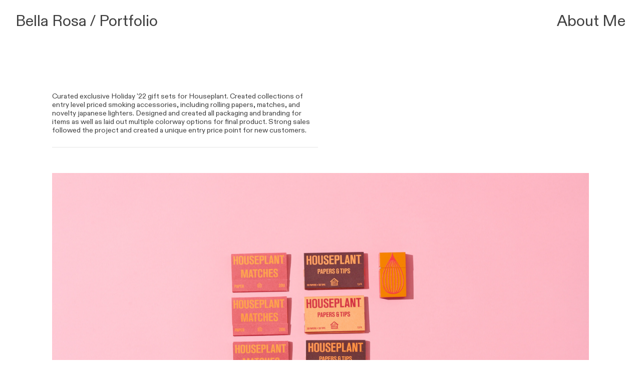

--- FILE ---
content_type: text/html; charset=UTF-8
request_url: https://bella--rosa.com/Houseplant-Product-Gift-Sets
body_size: 28996
content:
<!DOCTYPE html>
<!-- 

        Running on cargo.site

-->
<html lang="en" data-predefined-style="true" data-css-presets="true" data-css-preset data-typography-preset>
	<head>
<script>
				var __cargo_context__ = 'live';
				var __cargo_js_ver__ = 'c=3744406473';
				var __cargo_maint__ = false;
				
				
			</script>
					<meta http-equiv="X-UA-Compatible" content="IE=edge,chrome=1">
		<meta http-equiv="Content-Type" content="text/html; charset=utf-8">
		<meta name="viewport" content="initial-scale=1.0, maximum-scale=1.0, user-scalable=no">
		
			<meta name="robots" content="index,follow">
		<title>Houseplant Product: Gift Sets — Bella Rosa Portfolio</title>
		<meta name="description" content="Curated exclusive Holiday '22 gift sets for Houseplant. Created collections of entry level priced smoking accessories, including rolling papers, matches, and...">
				<meta name="twitter:card" content="summary_large_image">
		<meta name="twitter:title" content="Houseplant Product: Gift Sets — Bella Rosa Portfolio">
		<meta name="twitter:description" content="Curated exclusive Holiday '22 gift sets for Houseplant. Created collections of entry level priced smoking accessories, including rolling papers, matches, and...">
		<meta name="twitter:image" content="https://freight.cargo.site/w/1200/i/e1e90a93b82f631fd577e4649d7d590f097a080802035b99a3bd25ddf2cf1c98/20221102_YasaraGunawardena_Houseplant-Q4_19454-2.jpg">
		<meta property="og:locale" content="en_US">
		<meta property="og:title" content="Houseplant Product: Gift Sets — Bella Rosa Portfolio">
		<meta property="og:description" content="Curated exclusive Holiday '22 gift sets for Houseplant. Created collections of entry level priced smoking accessories, including rolling papers, matches, and...">
		<meta property="og:url" content="https://bella--rosa.com/Houseplant-Product-Gift-Sets">
		<meta property="og:image" content="https://freight.cargo.site/w/1200/i/e1e90a93b82f631fd577e4649d7d590f097a080802035b99a3bd25ddf2cf1c98/20221102_YasaraGunawardena_Houseplant-Q4_19454-2.jpg">
		<meta property="og:type" content="website">

		<link rel="preconnect" href="https://static.cargo.site" crossorigin>
		<link rel="preconnect" href="https://freight.cargo.site" crossorigin>
				<link rel="preconnect" href="https://type.cargo.site" crossorigin>

		<!--<link rel="preload" href="https://static.cargo.site/assets/social/IconFont-Regular-0.9.3.woff2" as="font" type="font/woff" crossorigin>-->

		

		<link href="https://static.cargo.site/favicon/favicon.ico" rel="shortcut icon">
		<link href="https://bella--rosa.com/rss" rel="alternate" type="application/rss+xml" title="Bella Rosa Portfolio feed">

		<link href="https://bella--rosa.com/stylesheet?c=3744406473&1670965984" id="member_stylesheet" rel="stylesheet" type="text/css" />
<style id="">@font-face{font-family:Icons;src:url(https://static.cargo.site/assets/social/IconFont-Regular-0.9.3.woff2);unicode-range:U+E000-E15C,U+F0000,U+FE0E}@font-face{font-family:Icons;src:url(https://static.cargo.site/assets/social/IconFont-Regular-0.9.3.woff2);font-weight:240;unicode-range:U+E000-E15C,U+F0000,U+FE0E}@font-face{font-family:Icons;src:url(https://static.cargo.site/assets/social/IconFont-Regular-0.9.3.woff2);unicode-range:U+E000-E15C,U+F0000,U+FE0E;font-weight:400}@font-face{font-family:Icons;src:url(https://static.cargo.site/assets/social/IconFont-Regular-0.9.3.woff2);unicode-range:U+E000-E15C,U+F0000,U+FE0E;font-weight:600}@font-face{font-family:Icons;src:url(https://static.cargo.site/assets/social/IconFont-Regular-0.9.3.woff2);unicode-range:U+E000-E15C,U+F0000,U+FE0E;font-weight:800}@font-face{font-family:Icons;src:url(https://static.cargo.site/assets/social/IconFont-Regular-0.9.3.woff2);unicode-range:U+E000-E15C,U+F0000,U+FE0E;font-style:italic}@font-face{font-family:Icons;src:url(https://static.cargo.site/assets/social/IconFont-Regular-0.9.3.woff2);unicode-range:U+E000-E15C,U+F0000,U+FE0E;font-weight:200;font-style:italic}@font-face{font-family:Icons;src:url(https://static.cargo.site/assets/social/IconFont-Regular-0.9.3.woff2);unicode-range:U+E000-E15C,U+F0000,U+FE0E;font-weight:400;font-style:italic}@font-face{font-family:Icons;src:url(https://static.cargo.site/assets/social/IconFont-Regular-0.9.3.woff2);unicode-range:U+E000-E15C,U+F0000,U+FE0E;font-weight:600;font-style:italic}@font-face{font-family:Icons;src:url(https://static.cargo.site/assets/social/IconFont-Regular-0.9.3.woff2);unicode-range:U+E000-E15C,U+F0000,U+FE0E;font-weight:800;font-style:italic}body.iconfont-loading,body.iconfont-loading *{color:transparent!important}body{-moz-osx-font-smoothing:grayscale;-webkit-font-smoothing:antialiased;-webkit-text-size-adjust:none}body.no-scroll{overflow:hidden}/*!
 * Content
 */.page{word-wrap:break-word}:focus{outline:0}.pointer-events-none{pointer-events:none}.pointer-events-auto{pointer-events:auto}.pointer-events-none .page_content .audio-player,.pointer-events-none .page_content .shop_product,.pointer-events-none .page_content a,.pointer-events-none .page_content audio,.pointer-events-none .page_content button,.pointer-events-none .page_content details,.pointer-events-none .page_content iframe,.pointer-events-none .page_content img,.pointer-events-none .page_content input,.pointer-events-none .page_content video{pointer-events:auto}.pointer-events-none .page_content *>a,.pointer-events-none .page_content>a{position:relative}s *{text-transform:inherit}#toolset{position:fixed;bottom:10px;right:10px;z-index:8}.mobile #toolset,.template_site_inframe #toolset{display:none}#toolset a{display:block;height:24px;width:24px;margin:0;padding:0;text-decoration:none;background:rgba(0,0,0,.2)}#toolset a:hover{background:rgba(0,0,0,.8)}[data-adminview] #toolset a,[data-adminview] #toolset_admin a{background:rgba(0,0,0,.04);pointer-events:none;cursor:default}#toolset_admin a:active{background:rgba(0,0,0,.7)}#toolset_admin a svg>*{transform:scale(1.1) translate(0,-.5px);transform-origin:50% 50%}#toolset_admin a svg{pointer-events:none;width:100%!important;height:auto!important}#following-container{overflow:auto;-webkit-overflow-scrolling:touch}#following-container iframe{height:100%;width:100%;position:absolute;top:0;left:0;right:0;bottom:0}:root{--following-width:-400px;--following-animation-duration:450ms}@keyframes following-open{0%{transform:translateX(0)}100%{transform:translateX(var(--following-width))}}@keyframes following-open-inverse{0%{transform:translateX(0)}100%{transform:translateX(calc(-1 * var(--following-width)))}}@keyframes following-close{0%{transform:translateX(var(--following-width))}100%{transform:translateX(0)}}@keyframes following-close-inverse{0%{transform:translateX(calc(-1 * var(--following-width)))}100%{transform:translateX(0)}}body.animate-left{animation:following-open var(--following-animation-duration);animation-fill-mode:both;animation-timing-function:cubic-bezier(.24,1,.29,1)}#following-container.animate-left{animation:following-close-inverse var(--following-animation-duration);animation-fill-mode:both;animation-timing-function:cubic-bezier(.24,1,.29,1)}#following-container.animate-left #following-frame{animation:following-close var(--following-animation-duration);animation-fill-mode:both;animation-timing-function:cubic-bezier(.24,1,.29,1)}body.animate-right{animation:following-close var(--following-animation-duration);animation-fill-mode:both;animation-timing-function:cubic-bezier(.24,1,.29,1)}#following-container.animate-right{animation:following-open-inverse var(--following-animation-duration);animation-fill-mode:both;animation-timing-function:cubic-bezier(.24,1,.29,1)}#following-container.animate-right #following-frame{animation:following-open var(--following-animation-duration);animation-fill-mode:both;animation-timing-function:cubic-bezier(.24,1,.29,1)}.slick-slider{position:relative;display:block;-moz-box-sizing:border-box;box-sizing:border-box;-webkit-user-select:none;-moz-user-select:none;-ms-user-select:none;user-select:none;-webkit-touch-callout:none;-khtml-user-select:none;-ms-touch-action:pan-y;touch-action:pan-y;-webkit-tap-highlight-color:transparent}.slick-list{position:relative;display:block;overflow:hidden;margin:0;padding:0}.slick-list:focus{outline:0}.slick-list.dragging{cursor:pointer;cursor:hand}.slick-slider .slick-list,.slick-slider .slick-track{transform:translate3d(0,0,0);will-change:transform}.slick-track{position:relative;top:0;left:0;display:block}.slick-track:after,.slick-track:before{display:table;content:'';width:1px;height:1px;margin-top:-1px;margin-left:-1px}.slick-track:after{clear:both}.slick-loading .slick-track{visibility:hidden}.slick-slide{display:none;float:left;height:100%;min-height:1px}[dir=rtl] .slick-slide{float:right}.content .slick-slide img{display:inline-block}.content .slick-slide img:not(.image-zoom){cursor:pointer}.content .scrub .slick-list,.content .scrub .slick-slide img:not(.image-zoom){cursor:ew-resize}body.slideshow-scrub-dragging *{cursor:ew-resize!important}.content .slick-slide img:not([src]),.content .slick-slide img[src='']{width:100%;height:auto}.slick-slide.slick-loading img{display:none}.slick-slide.dragging img{pointer-events:none}.slick-initialized .slick-slide{display:block}.slick-loading .slick-slide{visibility:hidden}.slick-vertical .slick-slide{display:block;height:auto;border:1px solid transparent}.slick-arrow.slick-hidden{display:none}.slick-arrow{position:absolute;z-index:9;width:0;top:0;height:100%;cursor:pointer;will-change:opacity;-webkit-transition:opacity 333ms cubic-bezier(.4,0,.22,1);transition:opacity 333ms cubic-bezier(.4,0,.22,1)}.slick-arrow.hidden{opacity:0}.slick-arrow svg{position:absolute;width:36px;height:36px;top:0;left:0;right:0;bottom:0;margin:auto;transform:translate(.25px,.25px)}.slick-arrow svg.right-arrow{transform:translate(.25px,.25px) scaleX(-1)}.slick-arrow svg:active{opacity:.75}.slick-arrow svg .arrow-shape{fill:none!important;stroke:#fff;stroke-linecap:square}.slick-arrow svg .arrow-outline{fill:none!important;stroke-width:2.5px;stroke:rgba(0,0,0,.6);stroke-linecap:square}.slick-arrow.slick-next{right:0;text-align:right}.slick-next svg,.wallpaper-navigation .slick-next svg{margin-right:10px}.mobile .slick-next svg{margin-right:10px}.slick-arrow.slick-prev{text-align:left}.slick-prev svg,.wallpaper-navigation .slick-prev svg{margin-left:10px}.mobile .slick-prev svg{margin-left:10px}.loading_animation{display:none;vertical-align:middle;z-index:15;line-height:0;pointer-events:none;border-radius:100%}.loading_animation.hidden{display:none}.loading_animation.pulsing{opacity:0;display:inline-block;animation-delay:.1s;-webkit-animation-delay:.1s;-moz-animation-delay:.1s;animation-duration:12s;animation-iteration-count:infinite;animation:fade-pulse-in .5s ease-in-out;-moz-animation:fade-pulse-in .5s ease-in-out;-webkit-animation:fade-pulse-in .5s ease-in-out;-webkit-animation-fill-mode:forwards;-moz-animation-fill-mode:forwards;animation-fill-mode:forwards}.loading_animation.pulsing.no-delay{animation-delay:0s;-webkit-animation-delay:0s;-moz-animation-delay:0s}.loading_animation div{border-radius:100%}.loading_animation div svg{max-width:100%;height:auto}.loading_animation div,.loading_animation div svg{width:20px;height:20px}.loading_animation.full-width svg{width:100%;height:auto}.loading_animation.full-width.big svg{width:100px;height:100px}.loading_animation div svg>*{fill:#ccc}.loading_animation div{-webkit-animation:spin-loading 12s ease-out;-webkit-animation-iteration-count:infinite;-moz-animation:spin-loading 12s ease-out;-moz-animation-iteration-count:infinite;animation:spin-loading 12s ease-out;animation-iteration-count:infinite}.loading_animation.hidden{display:none}[data-backdrop] .loading_animation{position:absolute;top:15px;left:15px;z-index:99}.loading_animation.position-absolute.middle{top:calc(50% - 10px);left:calc(50% - 10px)}.loading_animation.position-absolute.topleft{top:0;left:0}.loading_animation.position-absolute.middleright{top:calc(50% - 10px);right:1rem}.loading_animation.position-absolute.middleleft{top:calc(50% - 10px);left:1rem}.loading_animation.gray div svg>*{fill:#999}.loading_animation.gray-dark div svg>*{fill:#666}.loading_animation.gray-darker div svg>*{fill:#555}.loading_animation.gray-light div svg>*{fill:#ccc}.loading_animation.white div svg>*{fill:rgba(255,255,255,.85)}.loading_animation.blue div svg>*{fill:#698fff}.loading_animation.inline{display:inline-block;margin-bottom:.5ex}.loading_animation.inline.left{margin-right:.5ex}@-webkit-keyframes fade-pulse-in{0%{opacity:0}50%{opacity:.5}100%{opacity:1}}@-moz-keyframes fade-pulse-in{0%{opacity:0}50%{opacity:.5}100%{opacity:1}}@keyframes fade-pulse-in{0%{opacity:0}50%{opacity:.5}100%{opacity:1}}@-webkit-keyframes pulsate{0%{opacity:1}50%{opacity:0}100%{opacity:1}}@-moz-keyframes pulsate{0%{opacity:1}50%{opacity:0}100%{opacity:1}}@keyframes pulsate{0%{opacity:1}50%{opacity:0}100%{opacity:1}}@-webkit-keyframes spin-loading{0%{transform:rotate(0)}9%{transform:rotate(1050deg)}18%{transform:rotate(-1090deg)}20%{transform:rotate(-1080deg)}23%{transform:rotate(-1080deg)}28%{transform:rotate(-1095deg)}29%{transform:rotate(-1065deg)}34%{transform:rotate(-1080deg)}35%{transform:rotate(-1050deg)}40%{transform:rotate(-1065deg)}41%{transform:rotate(-1035deg)}44%{transform:rotate(-1035deg)}47%{transform:rotate(-2160deg)}50%{transform:rotate(-2160deg)}56%{transform:rotate(45deg)}60%{transform:rotate(45deg)}80%{transform:rotate(6120deg)}100%{transform:rotate(0)}}@keyframes spin-loading{0%{transform:rotate(0)}9%{transform:rotate(1050deg)}18%{transform:rotate(-1090deg)}20%{transform:rotate(-1080deg)}23%{transform:rotate(-1080deg)}28%{transform:rotate(-1095deg)}29%{transform:rotate(-1065deg)}34%{transform:rotate(-1080deg)}35%{transform:rotate(-1050deg)}40%{transform:rotate(-1065deg)}41%{transform:rotate(-1035deg)}44%{transform:rotate(-1035deg)}47%{transform:rotate(-2160deg)}50%{transform:rotate(-2160deg)}56%{transform:rotate(45deg)}60%{transform:rotate(45deg)}80%{transform:rotate(6120deg)}100%{transform:rotate(0)}}[grid-row]{align-items:flex-start;box-sizing:border-box;display:-webkit-box;display:-webkit-flex;display:-ms-flexbox;display:flex;-webkit-flex-wrap:wrap;-ms-flex-wrap:wrap;flex-wrap:wrap}[grid-col]{box-sizing:border-box}[grid-row] [grid-col].empty:after{content:"\0000A0";cursor:text}body.mobile[data-adminview=content-editproject] [grid-row] [grid-col].empty:after{display:none}[grid-col=auto]{-webkit-box-flex:1;-webkit-flex:1;-ms-flex:1;flex:1}[grid-col=x12]{width:100%}[grid-col=x11]{width:50%}[grid-col=x10]{width:33.33%}[grid-col=x9]{width:25%}[grid-col=x8]{width:20%}[grid-col=x7]{width:16.666666667%}[grid-col=x6]{width:14.285714286%}[grid-col=x5]{width:12.5%}[grid-col=x4]{width:11.111111111%}[grid-col=x3]{width:10%}[grid-col=x2]{width:9.090909091%}[grid-col=x1]{width:8.333333333%}[grid-col="1"]{width:8.33333%}[grid-col="2"]{width:16.66667%}[grid-col="3"]{width:25%}[grid-col="4"]{width:33.33333%}[grid-col="5"]{width:41.66667%}[grid-col="6"]{width:50%}[grid-col="7"]{width:58.33333%}[grid-col="8"]{width:66.66667%}[grid-col="9"]{width:75%}[grid-col="10"]{width:83.33333%}[grid-col="11"]{width:91.66667%}[grid-col="12"]{width:100%}body.mobile [grid-responsive] [grid-col]{width:100%;-webkit-box-flex:none;-webkit-flex:none;-ms-flex:none;flex:none}[data-ce-host=true][contenteditable=true] [grid-pad]{pointer-events:none}[data-ce-host=true][contenteditable=true] [grid-pad]>*{pointer-events:auto}[grid-pad="0"]{padding:0}[grid-pad="0.25"]{padding:.125rem}[grid-pad="0.5"]{padding:.25rem}[grid-pad="0.75"]{padding:.375rem}[grid-pad="1"]{padding:.5rem}[grid-pad="1.25"]{padding:.625rem}[grid-pad="1.5"]{padding:.75rem}[grid-pad="1.75"]{padding:.875rem}[grid-pad="2"]{padding:1rem}[grid-pad="2.5"]{padding:1.25rem}[grid-pad="3"]{padding:1.5rem}[grid-pad="3.5"]{padding:1.75rem}[grid-pad="4"]{padding:2rem}[grid-pad="5"]{padding:2.5rem}[grid-pad="6"]{padding:3rem}[grid-pad="7"]{padding:3.5rem}[grid-pad="8"]{padding:4rem}[grid-pad="9"]{padding:4.5rem}[grid-pad="10"]{padding:5rem}[grid-gutter="0"]{margin:0}[grid-gutter="0.5"]{margin:-.25rem}[grid-gutter="1"]{margin:-.5rem}[grid-gutter="1.5"]{margin:-.75rem}[grid-gutter="2"]{margin:-1rem}[grid-gutter="2.5"]{margin:-1.25rem}[grid-gutter="3"]{margin:-1.5rem}[grid-gutter="3.5"]{margin:-1.75rem}[grid-gutter="4"]{margin:-2rem}[grid-gutter="5"]{margin:-2.5rem}[grid-gutter="6"]{margin:-3rem}[grid-gutter="7"]{margin:-3.5rem}[grid-gutter="8"]{margin:-4rem}[grid-gutter="10"]{margin:-5rem}[grid-gutter="12"]{margin:-6rem}[grid-gutter="14"]{margin:-7rem}[grid-gutter="16"]{margin:-8rem}[grid-gutter="18"]{margin:-9rem}[grid-gutter="20"]{margin:-10rem}small{max-width:100%;text-decoration:inherit}img:not([src]),img[src='']{outline:1px solid rgba(177,177,177,.4);outline-offset:-1px;content:url([data-uri])}img.image-zoom{cursor:-webkit-zoom-in;cursor:-moz-zoom-in;cursor:zoom-in}#imprimatur{color:#333;font-size:10px;font-family:-apple-system,BlinkMacSystemFont,"Segoe UI",Roboto,Oxygen,Ubuntu,Cantarell,"Open Sans","Helvetica Neue",sans-serif,"Sans Serif",Icons;/*!System*/position:fixed;opacity:.3;right:-28px;bottom:160px;transform:rotate(270deg);-ms-transform:rotate(270deg);-webkit-transform:rotate(270deg);z-index:8;text-transform:uppercase;color:#999;opacity:.5;padding-bottom:2px;text-decoration:none}.mobile #imprimatur{display:none}bodycopy cargo-link a{font-family:-apple-system,BlinkMacSystemFont,"Segoe UI",Roboto,Oxygen,Ubuntu,Cantarell,"Open Sans","Helvetica Neue",sans-serif,"Sans Serif",Icons;/*!System*/font-size:12px;font-style:normal;font-weight:400;transform:rotate(270deg);text-decoration:none;position:fixed!important;right:-27px;bottom:100px;text-decoration:none;letter-spacing:normal;background:0 0;border:0;border-bottom:0;outline:0}/*! PhotoSwipe Default UI CSS by Dmitry Semenov | photoswipe.com | MIT license */.pswp--has_mouse .pswp__button--arrow--left,.pswp--has_mouse .pswp__button--arrow--right,.pswp__ui{visibility:visible}.pswp--minimal--dark .pswp__top-bar,.pswp__button{background:0 0}.pswp,.pswp__bg,.pswp__container,.pswp__img--placeholder,.pswp__zoom-wrap,.quick-view-navigation{-webkit-backface-visibility:hidden}.pswp__button{cursor:pointer;opacity:1;-webkit-appearance:none;transition:opacity .2s;-webkit-box-shadow:none;box-shadow:none}.pswp__button-close>svg{top:10px;right:10px;margin-left:auto}.pswp--touch .quick-view-navigation{display:none}.pswp__ui{-webkit-font-smoothing:auto;opacity:1;z-index:1550}.quick-view-navigation{will-change:opacity;-webkit-transition:opacity 333ms cubic-bezier(.4,0,.22,1);transition:opacity 333ms cubic-bezier(.4,0,.22,1)}.quick-view-navigation .pswp__group .pswp__button{pointer-events:auto}.pswp__button>svg{position:absolute;width:36px;height:36px}.quick-view-navigation .pswp__group:active svg{opacity:.75}.pswp__button svg .shape-shape{fill:#fff}.pswp__button svg .shape-outline{fill:#000}.pswp__button-prev>svg{top:0;bottom:0;left:10px;margin:auto}.pswp__button-next>svg{top:0;bottom:0;right:10px;margin:auto}.quick-view-navigation .pswp__group .pswp__button-prev{position:absolute;left:0;top:0;width:0;height:100%}.quick-view-navigation .pswp__group .pswp__button-next{position:absolute;right:0;top:0;width:0;height:100%}.quick-view-navigation .close-button,.quick-view-navigation .left-arrow,.quick-view-navigation .right-arrow{transform:translate(.25px,.25px)}.quick-view-navigation .right-arrow{transform:translate(.25px,.25px) scaleX(-1)}.pswp__button svg .shape-outline{fill:transparent!important;stroke:#000;stroke-width:2.5px;stroke-linecap:square}.pswp__button svg .shape-shape{fill:transparent!important;stroke:#fff;stroke-width:1.5px;stroke-linecap:square}.pswp__bg,.pswp__scroll-wrap,.pswp__zoom-wrap{width:100%;position:absolute}.quick-view-navigation .pswp__group .pswp__button-close{margin:0}.pswp__container,.pswp__item,.pswp__zoom-wrap{right:0;bottom:0;top:0;position:absolute;left:0}.pswp__ui--hidden .pswp__button{opacity:.001}.pswp__ui--hidden .pswp__button,.pswp__ui--hidden .pswp__button *{pointer-events:none}.pswp .pswp__ui.pswp__ui--displaynone{display:none}.pswp__element--disabled{display:none!important}/*! PhotoSwipe main CSS by Dmitry Semenov | photoswipe.com | MIT license */.pswp{position:fixed;display:none;height:100%;width:100%;top:0;left:0;right:0;bottom:0;margin:auto;-ms-touch-action:none;touch-action:none;z-index:9999999;-webkit-text-size-adjust:100%;line-height:initial;letter-spacing:initial;outline:0}.pswp img{max-width:none}.pswp--zoom-disabled .pswp__img{cursor:default!important}.pswp--animate_opacity{opacity:.001;will-change:opacity;-webkit-transition:opacity 333ms cubic-bezier(.4,0,.22,1);transition:opacity 333ms cubic-bezier(.4,0,.22,1)}.pswp--open{display:block}.pswp--zoom-allowed .pswp__img{cursor:-webkit-zoom-in;cursor:-moz-zoom-in;cursor:zoom-in}.pswp--zoomed-in .pswp__img{cursor:-webkit-grab;cursor:-moz-grab;cursor:grab}.pswp--dragging .pswp__img{cursor:-webkit-grabbing;cursor:-moz-grabbing;cursor:grabbing}.pswp__bg{left:0;top:0;height:100%;opacity:0;transform:translateZ(0);will-change:opacity}.pswp__scroll-wrap{left:0;top:0;height:100%}.pswp__container,.pswp__zoom-wrap{-ms-touch-action:none;touch-action:none}.pswp__container,.pswp__img{-webkit-user-select:none;-moz-user-select:none;-ms-user-select:none;user-select:none;-webkit-tap-highlight-color:transparent;-webkit-touch-callout:none}.pswp__zoom-wrap{-webkit-transform-origin:left top;-ms-transform-origin:left top;transform-origin:left top;-webkit-transition:-webkit-transform 222ms cubic-bezier(.4,0,.22,1);transition:transform 222ms cubic-bezier(.4,0,.22,1)}.pswp__bg{-webkit-transition:opacity 222ms cubic-bezier(.4,0,.22,1);transition:opacity 222ms cubic-bezier(.4,0,.22,1)}.pswp--animated-in .pswp__bg,.pswp--animated-in .pswp__zoom-wrap{-webkit-transition:none;transition:none}.pswp--hide-overflow .pswp__scroll-wrap,.pswp--hide-overflow.pswp{overflow:hidden}.pswp__img{position:absolute;width:auto;height:auto;top:0;left:0}.pswp__img--placeholder--blank{background:#222}.pswp--ie .pswp__img{width:100%!important;height:auto!important;left:0;top:0}.pswp__ui--idle{opacity:0}.pswp__error-msg{position:absolute;left:0;top:50%;width:100%;text-align:center;font-size:14px;line-height:16px;margin-top:-8px;color:#ccc}.pswp__error-msg a{color:#ccc;text-decoration:underline}.pswp__error-msg{font-family:-apple-system,BlinkMacSystemFont,"Segoe UI",Roboto,Oxygen,Ubuntu,Cantarell,"Open Sans","Helvetica Neue",sans-serif}.quick-view.mouse-down .iframe-item{pointer-events:none!important}.quick-view-caption-positioner{pointer-events:none;width:100%;height:100%}.quick-view-caption-wrapper{margin:auto;position:absolute;bottom:0;left:0;right:0}.quick-view-horizontal-align-left .quick-view-caption-wrapper{margin-left:0}.quick-view-horizontal-align-right .quick-view-caption-wrapper{margin-right:0}[data-quick-view-caption]{transition:.1s opacity ease-in-out;position:absolute;bottom:0;left:0;right:0}.quick-view-horizontal-align-left [data-quick-view-caption]{text-align:left}.quick-view-horizontal-align-right [data-quick-view-caption]{text-align:right}.quick-view-caption{transition:.1s opacity ease-in-out}.quick-view-caption>*{display:inline-block}.quick-view-caption *{pointer-events:auto}.quick-view-caption.hidden{opacity:0}.shop_product .dropdown_wrapper{flex:0 0 100%;position:relative}.shop_product select{appearance:none;-moz-appearance:none;-webkit-appearance:none;outline:0;-webkit-font-smoothing:antialiased;-moz-osx-font-smoothing:grayscale;cursor:pointer;border-radius:0;white-space:nowrap;overflow:hidden!important;text-overflow:ellipsis}.shop_product select.dropdown::-ms-expand{display:none}.shop_product a{cursor:pointer;border-bottom:none;text-decoration:none}.shop_product a.out-of-stock{pointer-events:none}body.audio-player-dragging *{cursor:ew-resize!important}.audio-player{display:inline-flex;flex:1 0 calc(100% - 2px);width:calc(100% - 2px)}.audio-player .button{height:100%;flex:0 0 3.3rem;display:flex}.audio-player .separator{left:3.3rem;height:100%}.audio-player .buffer{width:0%;height:100%;transition:left .3s linear,width .3s linear}.audio-player.seeking .buffer{transition:left 0s,width 0s}.audio-player.seeking{user-select:none;-webkit-user-select:none;cursor:ew-resize}.audio-player.seeking *{user-select:none;-webkit-user-select:none;cursor:ew-resize}.audio-player .bar{overflow:hidden;display:flex;justify-content:space-between;align-content:center;flex-grow:1}.audio-player .progress{width:0%;height:100%;transition:width .3s linear}.audio-player.seeking .progress{transition:width 0s}.audio-player .pause,.audio-player .play{cursor:pointer;height:100%}.audio-player .note-icon{margin:auto 0;order:2;flex:0 1 auto}.audio-player .title{white-space:nowrap;overflow:hidden;text-overflow:ellipsis;pointer-events:none;user-select:none;padding:.5rem 0 .5rem 1rem;margin:auto auto auto 0;flex:0 3 auto;min-width:0;width:100%}.audio-player .total-time{flex:0 1 auto;margin:auto 0}.audio-player .current-time,.audio-player .play-text{flex:0 1 auto;margin:auto 0}.audio-player .stream-anim{user-select:none;margin:auto auto auto 0}.audio-player .stream-anim span{display:inline-block}.audio-player .buffer,.audio-player .current-time,.audio-player .note-svg,.audio-player .play-text,.audio-player .separator,.audio-player .total-time{user-select:none;pointer-events:none}.audio-player .buffer,.audio-player .play-text,.audio-player .progress{position:absolute}.audio-player,.audio-player .bar,.audio-player .button,.audio-player .current-time,.audio-player .note-icon,.audio-player .pause,.audio-player .play,.audio-player .total-time{position:relative}body.mobile .audio-player,body.mobile .audio-player *{-webkit-touch-callout:none}#standalone-admin-frame{border:0;width:400px;position:absolute;right:0;top:0;height:100vh;z-index:99}body[standalone-admin=true] #standalone-admin-frame{transform:translate(0,0)}body[standalone-admin=true] .main_container{width:calc(100% - 400px)}body[standalone-admin=false] #standalone-admin-frame{transform:translate(100%,0)}body[standalone-admin=false] .main_container{width:100%}.toggle_standaloneAdmin{position:fixed;top:0;right:400px;height:40px;width:40px;z-index:999;cursor:pointer;background-color:rgba(0,0,0,.4)}.toggle_standaloneAdmin:active{opacity:.7}body[standalone-admin=false] .toggle_standaloneAdmin{right:0}.toggle_standaloneAdmin *{color:#fff;fill:#fff}.toggle_standaloneAdmin svg{padding:6px;width:100%;height:100%;opacity:.85}body[standalone-admin=false] .toggle_standaloneAdmin #close,body[standalone-admin=true] .toggle_standaloneAdmin #backdropsettings{display:none}.toggle_standaloneAdmin>div{width:100%;height:100%}#admin_toggle_button{position:fixed;top:50%;transform:translate(0,-50%);right:400px;height:36px;width:12px;z-index:999;cursor:pointer;background-color:rgba(0,0,0,.09);padding-left:2px;margin-right:5px}#admin_toggle_button .bar{content:'';background:rgba(0,0,0,.09);position:fixed;width:5px;bottom:0;top:0;z-index:10}#admin_toggle_button:active{background:rgba(0,0,0,.065)}#admin_toggle_button *{color:#fff;fill:#fff}#admin_toggle_button svg{padding:0;width:16px;height:36px;margin-left:1px;opacity:1}#admin_toggle_button svg *{fill:#fff;opacity:1}#admin_toggle_button[data-state=closed] .toggle_admin_close{display:none}#admin_toggle_button[data-state=closed],#admin_toggle_button[data-state=closed] .toggle_admin_open{width:20px;cursor:pointer;margin:0}#admin_toggle_button[data-state=closed] svg{margin-left:2px}#admin_toggle_button[data-state=open] .toggle_admin_open{display:none}select,select *{text-rendering:auto!important}b b{font-weight:inherit}*{-webkit-box-sizing:border-box;-moz-box-sizing:border-box;box-sizing:border-box}customhtml>*{position:relative;z-index:10}body,html{min-height:100vh;margin:0;padding:0}html{touch-action:manipulation;position:relative;background-color:#fff}.main_container{min-height:100vh;width:100%;overflow:hidden}.container{display:-webkit-box;display:-webkit-flex;display:-moz-box;display:-ms-flexbox;display:flex;-webkit-flex-wrap:wrap;-moz-flex-wrap:wrap;-ms-flex-wrap:wrap;flex-wrap:wrap;max-width:100%;width:100%;overflow:visible}.container{align-items:flex-start;-webkit-align-items:flex-start}.page{z-index:2}.page ul li>text-limit{display:block}.content,.content_container,.pinned{-webkit-flex:1 0 auto;-moz-flex:1 0 auto;-ms-flex:1 0 auto;flex:1 0 auto;max-width:100%}.content_container{width:100%}.content_container.full_height{min-height:100vh}.page_background{position:absolute;top:0;left:0;width:100%;height:100%}.page_container{position:relative;overflow:visible;width:100%}.backdrop{position:absolute;top:0;z-index:1;width:100%;height:100%;max-height:100vh}.backdrop>div{position:absolute;top:0;left:0;width:100%;height:100%;-webkit-backface-visibility:hidden;backface-visibility:hidden;transform:translate3d(0,0,0);contain:strict}[data-backdrop].backdrop>div[data-overflowing]{max-height:100vh;position:absolute;top:0;left:0}body.mobile [split-responsive]{display:flex;flex-direction:column}body.mobile [split-responsive] .container{width:100%;order:2}body.mobile [split-responsive] .backdrop{position:relative;height:50vh;width:100%;order:1}body.mobile [split-responsive] [data-auxiliary].backdrop{position:absolute;height:50vh;width:100%;order:1}.page{position:relative;z-index:2}img[data-align=left]{float:left}img[data-align=right]{float:right}[data-rotation]{transform-origin:center center}.content .page_content:not([contenteditable=true]) [data-draggable]{pointer-events:auto!important;backface-visibility:hidden}.preserve-3d{-moz-transform-style:preserve-3d;transform-style:preserve-3d}.content .page_content:not([contenteditable=true]) [data-draggable] iframe{pointer-events:none!important}.dragging-active iframe{pointer-events:none!important}.content .page_content:not([contenteditable=true]) [data-draggable]:active{opacity:1}.content .scroll-transition-fade{transition:transform 1s ease-in-out,opacity .8s ease-in-out}.content .scroll-transition-fade.below-viewport{opacity:0;transform:translateY(40px)}.mobile.full_width .page_container:not([split-layout]) .container_width{width:100%}[data-view=pinned_bottom] .bottom_pin_invisibility{visibility:hidden}.pinned{position:relative;width:100%}.pinned .page_container.accommodate:not(.fixed):not(.overlay){z-index:2}.pinned .page_container.overlay{position:absolute;z-index:4}.pinned .page_container.overlay.fixed{position:fixed}.pinned .page_container.overlay.fixed .page{max-height:100vh;-webkit-overflow-scrolling:touch}.pinned .page_container.overlay.fixed .page.allow-scroll{overflow-y:auto;overflow-x:hidden}.pinned .page_container.overlay.fixed .page.allow-scroll{align-items:flex-start;-webkit-align-items:flex-start}.pinned .page_container .page.allow-scroll::-webkit-scrollbar{width:0;background:0 0;display:none}.pinned.pinned_top .page_container.overlay{left:0;top:0}.pinned.pinned_bottom .page_container.overlay{left:0;bottom:0}div[data-container=set]:empty{margin-top:1px}.thumbnails{position:relative;z-index:1}[thumbnails=grid]{align-items:baseline}[thumbnails=justify] .thumbnail{box-sizing:content-box}[thumbnails][data-padding-zero] .thumbnail{margin-bottom:-1px}[thumbnails=montessori] .thumbnail{pointer-events:auto;position:absolute}[thumbnails] .thumbnail>a{display:block;text-decoration:none}[thumbnails=montessori]{height:0}[thumbnails][data-resizing],[thumbnails][data-resizing] *{cursor:nwse-resize}[thumbnails] .thumbnail .resize-handle{cursor:nwse-resize;width:26px;height:26px;padding:5px;position:absolute;opacity:.75;right:-1px;bottom:-1px;z-index:100}[thumbnails][data-resizing] .resize-handle{display:none}[thumbnails] .thumbnail .resize-handle svg{position:absolute;top:0;left:0}[thumbnails] .thumbnail .resize-handle:hover{opacity:1}[data-can-move].thumbnail .resize-handle svg .resize_path_outline{fill:#fff}[data-can-move].thumbnail .resize-handle svg .resize_path{fill:#000}[thumbnails=montessori] .thumbnail_sizer{height:0;width:100%;position:relative;padding-bottom:100%;pointer-events:none}[thumbnails] .thumbnail img{display:block;min-height:3px;margin-bottom:0}[thumbnails] .thumbnail img:not([src]),img[src=""]{margin:0!important;width:100%;min-height:3px;height:100%!important;position:absolute}[aspect-ratio="1x1"].thumb_image{height:0;padding-bottom:100%;overflow:hidden}[aspect-ratio="4x3"].thumb_image{height:0;padding-bottom:75%;overflow:hidden}[aspect-ratio="16x9"].thumb_image{height:0;padding-bottom:56.25%;overflow:hidden}[thumbnails] .thumb_image{width:100%;position:relative}[thumbnails][thumbnail-vertical-align=top]{align-items:flex-start}[thumbnails][thumbnail-vertical-align=middle]{align-items:center}[thumbnails][thumbnail-vertical-align=bottom]{align-items:baseline}[thumbnails][thumbnail-horizontal-align=left]{justify-content:flex-start}[thumbnails][thumbnail-horizontal-align=middle]{justify-content:center}[thumbnails][thumbnail-horizontal-align=right]{justify-content:flex-end}.thumb_image.default_image>svg{position:absolute;top:0;left:0;bottom:0;right:0;width:100%;height:100%}.thumb_image.default_image{outline:1px solid #ccc;outline-offset:-1px;position:relative}.mobile.full_width [data-view=Thumbnail] .thumbnails_width{width:100%}.content [data-draggable] a:active,.content [data-draggable] img:active{opacity:initial}.content .draggable-dragging{opacity:initial}[data-draggable].draggable_visible{visibility:visible}[data-draggable].draggable_hidden{visibility:hidden}.gallery_card [data-draggable],.marquee [data-draggable]{visibility:inherit}[data-draggable]{visibility:visible;background-color:rgba(0,0,0,.003)}#site_menu_panel_container .image-gallery:not(.initialized){height:0;padding-bottom:100%;min-height:initial}.image-gallery:not(.initialized){min-height:100vh;visibility:hidden;width:100%}.image-gallery .gallery_card img{display:block;width:100%;height:auto}.image-gallery .gallery_card{transform-origin:center}.image-gallery .gallery_card.dragging{opacity:.1;transform:initial!important}.image-gallery:not([image-gallery=slideshow]) .gallery_card iframe:only-child,.image-gallery:not([image-gallery=slideshow]) .gallery_card video:only-child{width:100%;height:100%;top:0;left:0;position:absolute}.image-gallery[image-gallery=slideshow] .gallery_card video[muted][autoplay]:not([controls]),.image-gallery[image-gallery=slideshow] .gallery_card video[muted][data-autoplay]:not([controls]){pointer-events:none}.image-gallery [image-gallery-pad="0"] video:only-child{object-fit:cover;height:calc(100% + 1px)}div.image-gallery>a,div.image-gallery>iframe,div.image-gallery>img,div.image-gallery>video{display:none}[image-gallery-row]{align-items:flex-start;box-sizing:border-box;display:-webkit-box;display:-webkit-flex;display:-ms-flexbox;display:flex;-webkit-flex-wrap:wrap;-ms-flex-wrap:wrap;flex-wrap:wrap}.image-gallery .gallery_card_image{width:100%;position:relative}[data-predefined-style=true] .image-gallery a.gallery_card{display:block;border:none}[image-gallery-col]{box-sizing:border-box}[image-gallery-col=x12]{width:100%}[image-gallery-col=x11]{width:50%}[image-gallery-col=x10]{width:33.33%}[image-gallery-col=x9]{width:25%}[image-gallery-col=x8]{width:20%}[image-gallery-col=x7]{width:16.666666667%}[image-gallery-col=x6]{width:14.285714286%}[image-gallery-col=x5]{width:12.5%}[image-gallery-col=x4]{width:11.111111111%}[image-gallery-col=x3]{width:10%}[image-gallery-col=x2]{width:9.090909091%}[image-gallery-col=x1]{width:8.333333333%}.content .page_content [image-gallery-pad].image-gallery{pointer-events:none}.content .page_content [image-gallery-pad].image-gallery .gallery_card_image>*,.content .page_content [image-gallery-pad].image-gallery .gallery_image_caption{pointer-events:auto}.content .page_content [image-gallery-pad="0"]{padding:0}.content .page_content [image-gallery-pad="0.25"]{padding:.125rem}.content .page_content [image-gallery-pad="0.5"]{padding:.25rem}.content .page_content [image-gallery-pad="0.75"]{padding:.375rem}.content .page_content [image-gallery-pad="1"]{padding:.5rem}.content .page_content [image-gallery-pad="1.25"]{padding:.625rem}.content .page_content [image-gallery-pad="1.5"]{padding:.75rem}.content .page_content [image-gallery-pad="1.75"]{padding:.875rem}.content .page_content [image-gallery-pad="2"]{padding:1rem}.content .page_content [image-gallery-pad="2.5"]{padding:1.25rem}.content .page_content [image-gallery-pad="3"]{padding:1.5rem}.content .page_content [image-gallery-pad="3.5"]{padding:1.75rem}.content .page_content [image-gallery-pad="4"]{padding:2rem}.content .page_content [image-gallery-pad="5"]{padding:2.5rem}.content .page_content [image-gallery-pad="6"]{padding:3rem}.content .page_content [image-gallery-pad="7"]{padding:3.5rem}.content .page_content [image-gallery-pad="8"]{padding:4rem}.content .page_content [image-gallery-pad="9"]{padding:4.5rem}.content .page_content [image-gallery-pad="10"]{padding:5rem}.content .page_content [image-gallery-gutter="0"]{margin:0}.content .page_content [image-gallery-gutter="0.5"]{margin:-.25rem}.content .page_content [image-gallery-gutter="1"]{margin:-.5rem}.content .page_content [image-gallery-gutter="1.5"]{margin:-.75rem}.content .page_content [image-gallery-gutter="2"]{margin:-1rem}.content .page_content [image-gallery-gutter="2.5"]{margin:-1.25rem}.content .page_content [image-gallery-gutter="3"]{margin:-1.5rem}.content .page_content [image-gallery-gutter="3.5"]{margin:-1.75rem}.content .page_content [image-gallery-gutter="4"]{margin:-2rem}.content .page_content [image-gallery-gutter="5"]{margin:-2.5rem}.content .page_content [image-gallery-gutter="6"]{margin:-3rem}.content .page_content [image-gallery-gutter="7"]{margin:-3.5rem}.content .page_content [image-gallery-gutter="8"]{margin:-4rem}.content .page_content [image-gallery-gutter="10"]{margin:-5rem}.content .page_content [image-gallery-gutter="12"]{margin:-6rem}.content .page_content [image-gallery-gutter="14"]{margin:-7rem}.content .page_content [image-gallery-gutter="16"]{margin:-8rem}.content .page_content [image-gallery-gutter="18"]{margin:-9rem}.content .page_content [image-gallery-gutter="20"]{margin:-10rem}[image-gallery=slideshow]:not(.initialized)>*{min-height:1px;opacity:0;min-width:100%}[image-gallery=slideshow][data-constrained-by=height] [image-gallery-vertical-align].slick-track{align-items:flex-start}[image-gallery=slideshow] img.image-zoom:active{opacity:initial}[image-gallery=slideshow].slick-initialized .gallery_card{pointer-events:none}[image-gallery=slideshow].slick-initialized .gallery_card.slick-current{pointer-events:auto}[image-gallery=slideshow] .gallery_card:not(.has_caption){line-height:0}.content .page_content [image-gallery=slideshow].image-gallery>*{pointer-events:auto}.content [image-gallery=slideshow].image-gallery.slick-initialized .gallery_card{overflow:hidden;margin:0;display:flex;flex-flow:row wrap;flex-shrink:0}.content [image-gallery=slideshow].image-gallery.slick-initialized .gallery_card.slick-current{overflow:visible}[image-gallery=slideshow] .gallery_image_caption{opacity:1;transition:opacity .3s;-webkit-transition:opacity .3s;width:100%;margin-left:auto;margin-right:auto;clear:both}[image-gallery-horizontal-align=left] .gallery_image_caption{text-align:left}[image-gallery-horizontal-align=middle] .gallery_image_caption{text-align:center}[image-gallery-horizontal-align=right] .gallery_image_caption{text-align:right}[image-gallery=slideshow][data-slideshow-in-transition] .gallery_image_caption{opacity:0;transition:opacity .3s;-webkit-transition:opacity .3s}[image-gallery=slideshow] .gallery_card_image{width:initial;margin:0;display:inline-block}[image-gallery=slideshow] .gallery_card img{margin:0;display:block}[image-gallery=slideshow][data-exploded]{align-items:flex-start;box-sizing:border-box;display:-webkit-box;display:-webkit-flex;display:-ms-flexbox;display:flex;-webkit-flex-wrap:wrap;-ms-flex-wrap:wrap;flex-wrap:wrap;justify-content:flex-start;align-content:flex-start}[image-gallery=slideshow][data-exploded] .gallery_card{padding:1rem;width:16.666%}[image-gallery=slideshow][data-exploded] .gallery_card_image{height:0;display:block;width:100%}[image-gallery=grid]{align-items:baseline}[image-gallery=grid] .gallery_card.has_caption .gallery_card_image{display:block}[image-gallery=grid] [image-gallery-pad="0"].gallery_card{margin-bottom:-1px}[image-gallery=grid] .gallery_card img{margin:0}[image-gallery=columns] .gallery_card img{margin:0}[image-gallery=justify]{align-items:flex-start}[image-gallery=justify] .gallery_card img{margin:0}[image-gallery=montessori][image-gallery-row]{display:block}[image-gallery=montessori] a.gallery_card,[image-gallery=montessori] div.gallery_card{position:absolute;pointer-events:auto}[image-gallery=montessori][data-can-move] .gallery_card,[image-gallery=montessori][data-can-move] .gallery_card .gallery_card_image,[image-gallery=montessori][data-can-move] .gallery_card .gallery_card_image>*{cursor:move}[image-gallery=montessori]{position:relative;height:0}[image-gallery=freeform] .gallery_card{position:relative}[image-gallery=freeform] [image-gallery-pad="0"].gallery_card{margin-bottom:-1px}[image-gallery-vertical-align]{display:flex;flex-flow:row wrap}[image-gallery-vertical-align].slick-track{display:flex;flex-flow:row nowrap}.image-gallery .slick-list{margin-bottom:-.3px}[image-gallery-vertical-align=top]{align-content:flex-start;align-items:flex-start}[image-gallery-vertical-align=middle]{align-items:center;align-content:center}[image-gallery-vertical-align=bottom]{align-content:flex-end;align-items:flex-end}[image-gallery-horizontal-align=left]{justify-content:flex-start}[image-gallery-horizontal-align=middle]{justify-content:center}[image-gallery-horizontal-align=right]{justify-content:flex-end}.image-gallery[data-resizing],.image-gallery[data-resizing] *{cursor:nwse-resize!important}.image-gallery .gallery_card .resize-handle,.image-gallery .gallery_card .resize-handle *{cursor:nwse-resize!important}.image-gallery .gallery_card .resize-handle{width:26px;height:26px;padding:5px;position:absolute;opacity:.75;right:-1px;bottom:-1px;z-index:10}.image-gallery[data-resizing] .resize-handle{display:none}.image-gallery .gallery_card .resize-handle svg{cursor:nwse-resize!important;position:absolute;top:0;left:0}.image-gallery .gallery_card .resize-handle:hover{opacity:1}[data-can-move].gallery_card .resize-handle svg .resize_path_outline{fill:#fff}[data-can-move].gallery_card .resize-handle svg .resize_path{fill:#000}[image-gallery=montessori] .thumbnail_sizer{height:0;width:100%;position:relative;padding-bottom:100%;pointer-events:none}#site_menu_button{display:block;text-decoration:none;pointer-events:auto;z-index:9;vertical-align:top;cursor:pointer;box-sizing:content-box;font-family:Icons}#site_menu_button.custom_icon{padding:0;line-height:0}#site_menu_button.custom_icon img{width:100%;height:auto}#site_menu_wrapper.disabled #site_menu_button{display:none}#site_menu_wrapper.mobile_only #site_menu_button{display:none}body.mobile #site_menu_wrapper.mobile_only:not(.disabled) #site_menu_button:not(.active){display:block}#site_menu_panel_container[data-type=cargo_menu] #site_menu_panel{display:block;position:fixed;top:0;right:0;bottom:0;left:0;z-index:10;cursor:default}.site_menu{pointer-events:auto;position:absolute;z-index:11;top:0;bottom:0;line-height:0;max-width:400px;min-width:300px;font-size:20px;text-align:left;background:rgba(20,20,20,.95);padding:20px 30px 90px 30px;overflow-y:auto;overflow-x:hidden;display:-webkit-box;display:-webkit-flex;display:-ms-flexbox;display:flex;-webkit-box-orient:vertical;-webkit-box-direction:normal;-webkit-flex-direction:column;-ms-flex-direction:column;flex-direction:column;-webkit-box-pack:start;-webkit-justify-content:flex-start;-ms-flex-pack:start;justify-content:flex-start}body.mobile #site_menu_wrapper .site_menu{-webkit-overflow-scrolling:touch;min-width:auto;max-width:100%;width:100%;padding:20px}#site_menu_wrapper[data-sitemenu-position=bottom-left] #site_menu,#site_menu_wrapper[data-sitemenu-position=top-left] #site_menu{left:0}#site_menu_wrapper[data-sitemenu-position=bottom-right] #site_menu,#site_menu_wrapper[data-sitemenu-position=top-right] #site_menu{right:0}#site_menu_wrapper[data-type=page] .site_menu{right:0;left:0;width:100%;padding:0;margin:0;background:0 0}.site_menu_wrapper.open .site_menu{display:block}.site_menu div{display:block}.site_menu a{text-decoration:none;display:inline-block;color:rgba(255,255,255,.75);max-width:100%;overflow:hidden;white-space:nowrap;text-overflow:ellipsis;line-height:1.4}.site_menu div a.active{color:rgba(255,255,255,.4)}.site_menu div.set-link>a{font-weight:700}.site_menu div.hidden{display:none}.site_menu .close{display:block;position:absolute;top:0;right:10px;font-size:60px;line-height:50px;font-weight:200;color:rgba(255,255,255,.4);cursor:pointer;user-select:none}#site_menu_panel_container .page_container{position:relative;overflow:hidden;background:0 0;z-index:2}#site_menu_panel_container .site_menu_page_wrapper{position:fixed;top:0;left:0;overflow-y:auto;-webkit-overflow-scrolling:touch;height:100%;width:100%;z-index:100}#site_menu_panel_container .site_menu_page_wrapper .backdrop{pointer-events:none}#site_menu_panel_container #site_menu_page_overlay{position:fixed;top:0;right:0;bottom:0;left:0;cursor:default;z-index:1}#shop_button{display:block;text-decoration:none;pointer-events:auto;z-index:9;vertical-align:top;cursor:pointer;box-sizing:content-box;font-family:Icons}#shop_button.custom_icon{padding:0;line-height:0}#shop_button.custom_icon img{width:100%;height:auto}#shop_button.disabled{display:none}.loading[data-loading]{display:none;position:fixed;bottom:8px;left:8px;z-index:100}.new_site_button_wrapper{font-size:1.8rem;font-weight:400;color:rgba(0,0,0,.85);font-family:-apple-system,BlinkMacSystemFont,'Segoe UI',Roboto,Oxygen,Ubuntu,Cantarell,'Open Sans','Helvetica Neue',sans-serif,'Sans Serif',Icons;font-style:normal;line-height:1.4;color:#fff;position:fixed;bottom:0;right:0;z-index:999}body.template_site #toolset{display:none!important}body.mobile .new_site_button{display:none}.new_site_button{display:flex;height:44px;cursor:pointer}.new_site_button .plus{width:44px;height:100%}.new_site_button .plus svg{width:100%;height:100%}.new_site_button .plus svg line{stroke:#000;stroke-width:2px}.new_site_button .plus:after,.new_site_button .plus:before{content:'';width:30px;height:2px}.new_site_button .text{background:#0fce83;display:none;padding:7.5px 15px 7.5px 15px;height:100%;font-size:20px;color:#222}.new_site_button:active{opacity:.8}.new_site_button.show_full .text{display:block}.new_site_button.show_full .plus{display:none}html:not(.admin-wrapper) .template_site #confirm_modal [data-progress] .progress-indicator:after{content:'Generating Site...';padding:7.5px 15px;right:-200px;color:#000}bodycopy svg.marker-overlay,bodycopy svg.marker-overlay *{transform-origin:0 0;-webkit-transform-origin:0 0;box-sizing:initial}bodycopy svg#svgroot{box-sizing:initial}bodycopy svg.marker-overlay{padding:inherit;position:absolute;left:0;top:0;width:100%;height:100%;min-height:1px;overflow:visible;pointer-events:none;z-index:999}bodycopy svg.marker-overlay *{pointer-events:initial}bodycopy svg.marker-overlay text{letter-spacing:initial}bodycopy svg.marker-overlay a{cursor:pointer}.marquee:not(.torn-down){overflow:hidden;width:100%;position:relative;padding-bottom:.25em;padding-top:.25em;margin-bottom:-.25em;margin-top:-.25em;contain:layout}.marquee .marquee_contents{will-change:transform;display:flex;flex-direction:column}.marquee[behavior][direction].torn-down{white-space:normal}.marquee[behavior=bounce] .marquee_contents{display:block;float:left;clear:both}.marquee[behavior=bounce] .marquee_inner{display:block}.marquee[behavior=bounce][direction=vertical] .marquee_contents{width:100%}.marquee[behavior=bounce][direction=diagonal] .marquee_inner:last-child,.marquee[behavior=bounce][direction=vertical] .marquee_inner:last-child{position:relative;visibility:hidden}.marquee[behavior=bounce][direction=horizontal],.marquee[behavior=scroll][direction=horizontal]{white-space:pre}.marquee[behavior=scroll][direction=horizontal] .marquee_contents{display:inline-flex;white-space:nowrap;min-width:100%}.marquee[behavior=scroll][direction=horizontal] .marquee_inner{min-width:100%}.marquee[behavior=scroll] .marquee_inner:first-child{will-change:transform;position:absolute;width:100%;top:0;left:0}.cycle{display:none}</style>
<script type="text/json" data-set="defaults" >{"current_offset":0,"current_page":1,"cargo_url":"bellatesting123","is_domain":true,"is_mobile":false,"is_tablet":false,"is_phone":false,"api_path":"https:\/\/bella--rosa.com\/_api","is_editor":false,"is_template":false,"is_direct_link":true,"direct_link_pid":29198972}</script>
<script type="text/json" data-set="DisplayOptions" >{"user_id":1688513,"pagination_count":24,"title_in_project":true,"disable_project_scroll":false,"learning_cargo_seen":true,"resource_url":null,"total_projects":0,"use_sets":null,"sets_are_clickable":null,"set_links_position":null,"sticky_pages":null,"slideshow_responsive":false,"slideshow_thumbnails_header":true,"layout_options":{"content_position":"center_cover","content_width":"100","content_margin":"5","main_margin":"3","text_alignment":"text_left","vertical_position":"vertical_top","bgcolor":"transparent","WebFontConfig":{"cargo":{"families":{"Monument Grotesk Mono":{"variants":["n2","i2","n3","i3","n4","i4","n5","i5","n7","i7","n8","i8","n9","i9"]},"Diatype Variable":{"variants":["n2","n3","n4","n5","n7","n8","n9","n10","i4"]},"Monument Grotesk Mono Variable":{"variants":["n2","n3","n4","n5","n7","n8","n9","i4"]},"Diatype":{"variants":["n2","i2","n3","i3","n4","i4","n5","i5","n7","i7"]}}},"system":{"families":{"-apple-system":{"variants":["n4"]}}}},"links_orientation":"links_horizontal","viewport_size":"phone","mobile_zoom":"24","mobile_view":"desktop","mobile_padding":"-7","mobile_formatting":false,"width_unit":"rem","text_width":"66","is_feed":false,"limit_vertical_images":false,"image_zoom":true,"mobile_images_full_width":true,"responsive_columns":"1","responsive_thumbnails_padding":"0.7","enable_sitemenu":false,"sitemenu_mobileonly":false,"menu_position":"top-left","sitemenu_option":"cargo_menu","responsive_row_height":"75","advanced_padding_enabled":false,"main_margin_top":"3","main_margin_right":"3","main_margin_bottom":"3","main_margin_left":"3","mobile_pages_full_width":true,"scroll_transition":false,"image_full_zoom":false,"quick_view_height":"100","quick_view_width":"100","quick_view_alignment":"quick_view_center_center","advanced_quick_view_padding_enabled":false,"quick_view_padding":"2.5","quick_view_padding_top":"2.5","quick_view_padding_bottom":"2.5","quick_view_padding_left":"2.5","quick_view_padding_right":"2.5","quick_content_alignment":"quick_content_center_center","close_quick_view_on_scroll":true,"show_quick_view_ui":true,"quick_view_bgcolor":"rgba(255, 255, 255, 1)","quick_view_caption":false},"element_sort":{"no-group":[{"name":"Navigation","isActive":true},{"name":"Header Text","isActive":true},{"name":"Content","isActive":true},{"name":"Header Image","isActive":false}]},"site_menu_options":{"display_type":"page","enable":false,"mobile_only":true,"position":"top-right","single_page_id":null,"icon":"\ue130","show_homepage":true,"single_page_url":"Menu","custom_icon":false},"ecommerce_options":{"enable_ecommerce_button":false,"shop_button_position":"top-left","shop_icon":"\ue138","custom_icon":false,"shop_icon_text":"Cart","enable_geofencing":false,"enabled_countries":["AF","AX","AL","DZ","AS","AD","AO","AI","AQ","AG","AR","AM","AW","AU","AT","AZ","BS","BH","BD","BB","BY","BE","BZ","BJ","BM","BT","BO","BQ","BA","BW","BV","BR","IO","BN","BG","BF","BI","KH","CM","CA","CV","KY","CF","TD","CL","CN","CX","CC","CO","KM","CG","CD","CK","CR","CI","HR","CU","CW","CY","CZ","DK","DJ","DM","DO","EC","EG","SV","GQ","ER","EE","ET","FK","FO","FJ","FI","FR","GF","PF","TF","GA","GM","GE","DE","GH","GI","GR","GL","GD","GP","GU","GT","GG","GN","GW","GY","HT","HM","VA","HN","HK","HU","IS","IN","ID","IR","IQ","IE","IM","IL","IT","JM","JP","JE","JO","KZ","KE","KI","KP","KR","KW","KG","LA","LV","LB","LS","LR","LY","LI","LT","LU","MO","MK","MG","MW","MY","MV","ML","MT","MH","MQ","MR","MU","YT","MX","FM","MD","MC","MN","ME","MS","MA","MZ","MM","NA","NR","NP","NL","NC","NZ","NI","NE","NG","NU","NF","MP","NO","OM","PK","PW","PS","PA","PG","PY","PE","PH","PN","PL","PT","PR","QA","RE","RO","RU","RW","BL","SH","KN","LC","MF","PM","VC","WS","SM","ST","SA","SN","RS","SC","SL","SG","SX","SK","SI","SB","SO","ZA","GS","SS","ES","LK","SD","SR","SJ","SZ","SE","CH","SY","TW","TJ","TZ","TH","TL","TG","TK","TO","TT","TN","TR","TM","TC","TV","UG","UA","AE","GB","US","UM","UY","UZ","VU","VE","VN","VG","VI","WF","EH","YE","ZM","ZW"],"icon":""}}</script>
<script type="text/json" data-set="Site" >{"id":"1688513","direct_link":"https:\/\/bella--rosa.com","display_url":"bella--rosa.com","site_url":"bellatesting123","account_shop_id":null,"has_ecommerce":false,"has_shop":false,"ecommerce_key_public":null,"cargo_spark_button":true,"following_url":null,"website_title":"Bella Rosa Portfolio","meta_tags":"","meta_description":"","meta_head":"","homepage_id":"29194529","css_url":"https:\/\/bella--rosa.com\/stylesheet","rss_url":"https:\/\/bella--rosa.com\/rss","js_url":"\/_jsapps\/design\/design.js","favicon_url":"https:\/\/static.cargo.site\/favicon\/favicon.ico","home_url":"https:\/\/cargo.site","auth_url":"https:\/\/cargo.site","profile_url":null,"profile_width":0,"profile_height":0,"social_image_url":null,"social_width":0,"social_height":0,"social_description":"Cargo","social_has_image":false,"social_has_description":false,"site_menu_icon":null,"site_menu_has_image":false,"custom_html":"<customhtml><\/customhtml>","filter":null,"is_editor":false,"use_hi_res":false,"hiq":null,"progenitor_site":"c973","files":[],"resource_url":"bella--rosa.com\/_api\/v0\/site\/1688513"}</script>
<script type="text/json" data-set="ScaffoldingData" >{"id":0,"title":"Bella Rosa Portfolio","project_url":0,"set_id":0,"is_homepage":false,"pin":false,"is_set":true,"in_nav":false,"stack":false,"sort":0,"index":0,"page_count":3,"pin_position":null,"thumbnail_options":null,"pages":[{"id":29194529,"site_id":1688513,"project_url":"index","direct_link":"https:\/\/bella--rosa.com\/index","type":"page","title":"index","title_no_html":"index","tags":"","display":false,"pin":false,"pin_options":null,"in_nav":false,"is_homepage":true,"backdrop_enabled":false,"is_set":false,"stack":false,"excerpt":"","content":"","content_no_html":"","content_partial_html":"","thumb":"","thumb_meta":null,"thumb_is_visible":false,"sort":0,"index":0,"set_id":0,"page_options":{"using_local_css":false,"local_css":"[local-style=\"29194529\"] .container_width {\n}\n\n[local-style=\"29194529\"] body {\n\tbackground-color: initial \/*!variable_defaults*\/;\n}\n\n[local-style=\"29194529\"] .backdrop {\n}\n\n[local-style=\"29194529\"] .page {\n}\n\n[local-style=\"29194529\"] .page_background {\n\tbackground-color: initial \/*!page_container_bgcolor*\/;\n}\n\n[local-style=\"29194529\"] .content_padding {\n}\n\n[data-predefined-style=\"true\"] [local-style=\"29194529\"] bodycopy {\n}\n\n[data-predefined-style=\"true\"] [local-style=\"29194529\"] bodycopy a {\n}\n\n[data-predefined-style=\"true\"] [local-style=\"29194529\"] bodycopy a:hover {\n}\n\n[data-predefined-style=\"true\"] [local-style=\"29194529\"] h1 {\n}\n\n[data-predefined-style=\"true\"] [local-style=\"29194529\"] h1 a {\n}\n\n[data-predefined-style=\"true\"] [local-style=\"29194529\"] h1 a:hover {\n}\n\n[data-predefined-style=\"true\"] [local-style=\"29194529\"] h2 {\n}\n\n[data-predefined-style=\"true\"] [local-style=\"29194529\"] h2 a {\n}\n\n[data-predefined-style=\"true\"] [local-style=\"29194529\"] h2 a:hover {\n}\n\n[data-predefined-style=\"true\"] [local-style=\"29194529\"] small {\n}\n\n[data-predefined-style=\"true\"] [local-style=\"29194529\"] small a {\n}\n\n[data-predefined-style=\"true\"] [local-style=\"29194529\"] small a:hover {\n}","local_layout_options":{"split_layout":false,"split_responsive":false,"full_height":false,"advanced_padding_enabled":false,"page_container_bgcolor":"","show_local_thumbs":true,"page_bgcolor":""},"thumbnail_options":{"show_local_thumbs":true}},"set_open":false,"images":[],"backdrop":null},{"id":29194530,"site_id":1688513,"project_url":"Header","direct_link":"https:\/\/bella--rosa.com\/Header","type":"page","title":"Header","title_no_html":"Header","tags":"","display":false,"pin":true,"pin_options":{"position":"top","overlay":true,"accommodate":true},"in_nav":false,"is_homepage":false,"backdrop_enabled":false,"is_set":false,"stack":false,"excerpt":"Bella Rosa \/ Portfolio\n\tAbout Me","content":"<div grid-row=\"\" grid-pad=\"1\" grid-gutter=\"2\" grid-responsive=\"\">\n\t<div grid-col=\"x11\" grid-pad=\"1\"><h1><a href=\"index\" rel=\"history\">Bella Rosa \/ Portfolio<\/a><\/h1><\/div>\n\t<div grid-col=\"x11\" grid-pad=\"1\" class=\"\"><div style=\"text-align: right\"><h1><a href=\"Information\" rel=\"history\">About Me<\/a><\/h1><\/div><\/div>\n<\/div>","content_no_html":"\n\tBella Rosa \/ Portfolio\n\tAbout Me\n","content_partial_html":"\n\t<h1><a href=\"index\" rel=\"history\">Bella Rosa \/ Portfolio<\/a><\/h1>\n\t<h1><a href=\"Information\" rel=\"history\">About Me<\/a><\/h1>\n","thumb":"161869541","thumb_meta":{"thumbnail_crop":{"percentWidth":"100","marginLeft":0,"marginTop":0,"imageModel":{"id":161869541,"project_id":29194530,"image_ref":"{image 1}","name":"_MG_3723_RT.jpg","hash":"5c55c365f590f2e109aeec9bb2b4b27e55f4b1ea777b46e627bb088b695a0397","width":1000,"height":667,"sort":0,"exclude_from_backdrop":false,"date_added":"1670968395"},"stored":{"ratio":66.7,"crop_ratio":"16x9"},"cropManuallySet":false}},"thumb_is_visible":false,"sort":1,"index":0,"set_id":0,"page_options":{"using_local_css":true,"local_css":"[local-style=\"29194530\"] .container_width {\n}\n\n[local-style=\"29194530\"] body {\n\tbackground-color: initial \/*!variable_defaults*\/;\n}\n\n[local-style=\"29194530\"] .backdrop {\n}\n\n[local-style=\"29194530\"] .page {\n}\n\n[local-style=\"29194530\"] .page_background {\n\tbackground-color: initial \/*!page_container_bgcolor*\/;\n}\n\n[local-style=\"29194530\"] .content_padding {\n\tpadding-top: 2.5rem \/*!main_margin*\/;\n\tpadding-bottom: 2rem \/*!main_margin*\/;\n}\n\n[data-predefined-style=\"true\"] [local-style=\"29194530\"] bodycopy {\n}\n\n[data-predefined-style=\"true\"] [local-style=\"29194530\"] bodycopy a {\n}\n\n[data-predefined-style=\"true\"] [local-style=\"29194530\"] bodycopy a:hover {\n}\n\n[data-predefined-style=\"true\"] [local-style=\"29194530\"] h1 {\n}\n\n[data-predefined-style=\"true\"] [local-style=\"29194530\"] h1 a {\n}\n\n[data-predefined-style=\"true\"] [local-style=\"29194530\"] h1 a:hover {\n}\n\n[data-predefined-style=\"true\"] [local-style=\"29194530\"] h2 {\n}\n\n[data-predefined-style=\"true\"] [local-style=\"29194530\"] h2 a {\n}\n\n[data-predefined-style=\"true\"] [local-style=\"29194530\"] h2 a:hover {\n}\n\n[data-predefined-style=\"true\"] [local-style=\"29194530\"] small {\n}\n\n[data-predefined-style=\"true\"] [local-style=\"29194530\"] small a {\n}\n\n[data-predefined-style=\"true\"] [local-style=\"29194530\"] small a:hover {\n}\n\n[data-predefined-style=\"true\"] [local-style=\"29194530\"] bodycopy a {\n}\n\n[data-predefined-style=\"true\"] [local-style=\"29194530\"] bodycopy a a {\n}\n\n[data-predefined-style=\"true\"] [local-style=\"29194530\"] bodycopy a a:hover {\n}","local_layout_options":{"split_layout":false,"split_responsive":false,"full_height":false,"advanced_padding_enabled":true,"page_container_bgcolor":"","show_local_thumbs":false,"page_bgcolor":"","main_margin_top":"2.5","main_margin_bottom":"2"},"pin_options":{"position":"top","overlay":true,"accommodate":true}},"set_open":false,"images":[{"id":161869541,"project_id":29194530,"image_ref":"{image 1}","name":"_MG_3723_RT.jpg","hash":"5c55c365f590f2e109aeec9bb2b4b27e55f4b1ea777b46e627bb088b695a0397","width":1000,"height":667,"sort":0,"exclude_from_backdrop":false,"date_added":"1670968395"}],"backdrop":null},{"id":29194533,"title":"Work","project_url":"Work","set_id":0,"is_homepage":false,"pin":false,"is_set":true,"in_nav":false,"stack":false,"sort":4,"index":0,"page_count":0,"pin_position":null,"thumbnail_options":null,"pages":[{"id":29194540,"site_id":1688513,"project_url":"Page-Nav","direct_link":"https:\/\/bella--rosa.com\/Page-Nav","type":"page","title":"Page Nav","title_no_html":"Page Nav","tags":"","display":false,"pin":true,"pin_options":{"position":"bottom","overlay":true,"accommodate":true},"in_nav":false,"is_homepage":false,"backdrop_enabled":false,"is_set":false,"stack":false,"excerpt":"Index\n\tNext\ue04b\ufe0e\ufe0e\ufe0e","content":"<div grid-row=\"\" grid-pad=\"1\" grid-gutter=\"2\">\n\t<div grid-col=\"x11\" grid-pad=\"1\"><h1><a href=\"#\" rel=\"home_page\">Index<\/a><\/h1><\/div>\n\t<div grid-col=\"x11\" grid-pad=\"1\"><h1><a href=\"#\" rel=\"next_page\">Next\ue04b\ufe0e\ufe0e\ufe0e<\/a><\/h1><\/div>\n<\/div>","content_no_html":"\n\tIndex\n\tNext\ue04b\ufe0e\ufe0e\ufe0e\n","content_partial_html":"\n\t<h1><a href=\"#\" rel=\"home_page\">Index<\/a><\/h1>\n\t<h1><a href=\"#\" rel=\"next_page\">Next\ue04b\ufe0e\ufe0e\ufe0e<\/a><\/h1>\n","thumb":"","thumb_meta":null,"thumb_is_visible":false,"sort":11,"index":0,"set_id":29194533,"page_options":{"using_local_css":true,"local_css":"[local-style=\"29194540\"] .container_width {\n}\n\n[local-style=\"29194540\"] body {\n\tbackground-color: initial \/*!variable_defaults*\/;\n}\n\n[local-style=\"29194540\"] .backdrop {\n}\n\n[local-style=\"29194540\"] .page {\n}\n\n[local-style=\"29194540\"] .page_background {\n\tbackground-color: initial \/*!page_container_bgcolor*\/;\n}\n\n[local-style=\"29194540\"] .content_padding {\n\tpadding-bottom: 0rem \/*!main_margin*\/;\n}\n\n[data-predefined-style=\"true\"] [local-style=\"29194540\"] bodycopy {\n}\n\n[data-predefined-style=\"true\"] [local-style=\"29194540\"] bodycopy a {\n}\n\n[data-predefined-style=\"true\"] [local-style=\"29194540\"] bodycopy a:hover {\n}\n\n[data-predefined-style=\"true\"] [local-style=\"29194540\"] h1 {\n}\n\n[data-predefined-style=\"true\"] [local-style=\"29194540\"] h1 a {\n}\n\n[data-predefined-style=\"true\"] [local-style=\"29194540\"] h1 a:hover {\n}\n\n[data-predefined-style=\"true\"] [local-style=\"29194540\"] h2 {\n}\n\n[data-predefined-style=\"true\"] [local-style=\"29194540\"] h2 a {\n}\n\n[data-predefined-style=\"true\"] [local-style=\"29194540\"] h2 a:hover {\n}\n\n[data-predefined-style=\"true\"] [local-style=\"29194540\"] small {\n}\n\n[data-predefined-style=\"true\"] [local-style=\"29194540\"] small a {\n}\n\n[data-predefined-style=\"true\"] [local-style=\"29194540\"] small a:hover {\n}","local_layout_options":{"split_layout":false,"split_responsive":false,"full_height":false,"advanced_padding_enabled":true,"page_container_bgcolor":"","show_local_thumbs":false,"page_bgcolor":"","main_margin_bottom":"0"},"pin_options":{"position":"bottom","overlay":true,"accommodate":true}},"set_open":false,"images":[],"backdrop":null}]},{"id":29194541,"site_id":1688513,"project_url":"Footer","direct_link":"https:\/\/bella--rosa.com\/Footer","type":"page","title":"Footer","title_no_html":"Footer","tags":"","display":false,"pin":true,"pin_options":{"position":"bottom","overlay":true,"accommodate":true},"in_nav":false,"is_homepage":false,"backdrop_enabled":false,"is_set":false,"stack":false,"excerpt":"\u00a0 \u00a0\n\t\u00a0","content":"<div grid-row=\"\" grid-pad=\"1\" grid-gutter=\"2\" grid-responsive=\"\">\n\t<div grid-col=\"x11\" grid-pad=\"1\"><h1>&nbsp; &nbsp;<\/h1><\/div>\n\t<div grid-col=\"x11\" grid-pad=\"1\"><h1>&nbsp;<\/h1><\/div>\n<\/div>","content_no_html":"\n\t&nbsp; &nbsp;\n\t&nbsp;\n","content_partial_html":"\n\t<h1>&nbsp; &nbsp;<\/h1>\n\t<h1>&nbsp;<\/h1>\n","thumb":"","thumb_meta":null,"thumb_is_visible":false,"sort":12,"index":0,"set_id":0,"page_options":{"using_local_css":true,"local_css":"[local-style=\"29194541\"] .container_width {\n}\n\n[local-style=\"29194541\"] body {\n\tbackground-color: initial \/*!variable_defaults*\/;\n}\n\n[local-style=\"29194541\"] .backdrop {\n}\n\n[local-style=\"29194541\"] .page {\n}\n\n[local-style=\"29194541\"] .page_background {\n\tbackground-color: initial \/*!page_container_bgcolor*\/;\n}\n\n[local-style=\"29194541\"] .content_padding {\n\tpadding-bottom: 1.5rem \/*!main_margin*\/;\n\tpadding-top: 2rem \/*!main_margin*\/;\n}\n\n[data-predefined-style=\"true\"] [local-style=\"29194541\"] bodycopy {\n}\n\n[data-predefined-style=\"true\"] [local-style=\"29194541\"] bodycopy a {\n}\n\n[data-predefined-style=\"true\"] [local-style=\"29194541\"] bodycopy a:hover {\n}\n\n[data-predefined-style=\"true\"] [local-style=\"29194541\"] h1 {\n}\n\n[data-predefined-style=\"true\"] [local-style=\"29194541\"] h1 a {\n}\n\n[data-predefined-style=\"true\"] [local-style=\"29194541\"] h1 a:hover {\n}\n\n[data-predefined-style=\"true\"] [local-style=\"29194541\"] h2 {\n}\n\n[data-predefined-style=\"true\"] [local-style=\"29194541\"] h2 a {\n}\n\n[data-predefined-style=\"true\"] [local-style=\"29194541\"] h2 a:hover {\n}\n\n[data-predefined-style=\"true\"] [local-style=\"29194541\"] small {\n}\n\n[data-predefined-style=\"true\"] [local-style=\"29194541\"] small a {\n}\n\n[data-predefined-style=\"true\"] [local-style=\"29194541\"] small a:hover {\n}","local_layout_options":{"split_layout":false,"split_responsive":false,"full_height":false,"advanced_padding_enabled":true,"page_container_bgcolor":"","show_local_thumbs":false,"page_bgcolor":"","main_margin_bottom":"1.5","main_margin_top":"2"},"pin_options":{"position":"bottom","overlay":true,"accommodate":true}},"set_open":false,"images":[],"backdrop":null},{"id":29194464,"title":"Homepage","project_url":"Homepage","set_id":0,"is_homepage":false,"pin":false,"is_set":true,"in_nav":false,"stack":false,"sort":15,"index":1,"page_count":0,"pin_position":null,"thumbnail_options":null,"pages":[]},{"id":29194467,"title":"Pages","project_url":"Pages","set_id":0,"is_homepage":false,"pin":false,"is_set":true,"in_nav":false,"stack":false,"sort":18,"index":2,"page_count":28,"pin_position":null,"thumbnail_options":null,"pages":[{"id":29198972,"site_id":1688513,"project_url":"Houseplant-Product-Gift-Sets","direct_link":"https:\/\/bella--rosa.com\/Houseplant-Product-Gift-Sets","type":"page","title":"Houseplant Product: Gift Sets","title_no_html":"Houseplant Product: Gift Sets","tags":"","display":true,"pin":false,"pin_options":null,"in_nav":false,"is_homepage":false,"backdrop_enabled":false,"is_set":false,"stack":false,"excerpt":"Curated exclusive Holiday '22 gift sets for Houseplant. Created collections of entry level priced smoking accessories, including rolling papers, matches, and...","content":"<div grid-row=\"\" grid-pad=\"1\" grid-gutter=\"2\" grid-responsive=\"\">\n\t<div grid-col=\"x11\" grid-pad=\"1\"><div style=\"text-align: left;\">\n\nCurated exclusive Holiday '22 gift sets for Houseplant. Created collections of entry level priced smoking accessories, including rolling papers, matches, and novelty japanese lighters. Designed and created all packaging and branding for items as well as laid out multiple colorway options for final product. Strong sales followed the project and created a unique entry price point for new customers.\n\n\n<br>\n\n\n\n<br>\n<hr><br>\n<br>\n<\/div><\/div>\n\t<div grid-col=\"x11\" grid-pad=\"1\"><\/div>\n<\/div><div grid-row=\"\" grid-pad=\"1\" grid-gutter=\"2\" grid-responsive=\"\">\n\t<div grid-col=\"x12\" grid-pad=\"1\"><div style=\"text-align: left;\"><div class=\"image-gallery\" data-gallery=\"%7B%22mode_id%22%3A6%2C%22gallery_instance_id%22%3A1%2C%22name%22%3A%22Slideshow%22%2C%22path%22%3A%22slideshow%22%2C%22data%22%3A%7B%22autoplay%22%3Atrue%2C%22autoplaySpeed%22%3A2.5%2C%22speed%22%3A0.5%2C%22arrows%22%3Atrue%2C%22transition-type%22%3A%22slide%22%2C%22constrain_height%22%3Atrue%2C%22image_vertical_align%22%3A%22middle%22%2C%22image_horizontal_align%22%3A%22middle%22%2C%22image_alignment%22%3A%22image_middle_middle%22%2C%22mobile_data%22%3A%7B%22separate_mobile_view%22%3Afalse%7D%2C%22meta_data%22%3A%7B%7D%2C%22captions%22%3Atrue%7D%7D\">\n<img width=\"3715\" height=\"2477\" width_o=\"3715\" height_o=\"2477\" data-src=\"https:\/\/freight.cargo.site\/t\/original\/i\/fa9c909f0e4ec6e06143d0ac239ba27984096af621786d63296faabe9eed4408\/20221102_YasaraGunawardena_Houseplant-Q4_19848-1.jpg\" data-mid=\"161893496\" border=\"0\" \/>\n<img width=\"3715\" height=\"2477\" width_o=\"3715\" height_o=\"2477\" data-src=\"https:\/\/freight.cargo.site\/t\/original\/i\/f5cdb45a6125edafe3db8148f4474eae6a0ebc1b12dea9eb53e0404d7eadbc10\/20221102_YasaraGunawardena_Houseplant-Q4_19858.jpg\" data-mid=\"161893492\" border=\"0\" \/>\n<\/div><img width=\"3715\" height=\"2477\" width_o=\"3715\" height_o=\"2477\" data-src=\"https:\/\/freight.cargo.site\/t\/original\/i\/66e13f2e224a538657535482b23cea973998b7e95cc7b984f9d1a7450e1756b1\/20221102_YasaraGunawardena_Houseplant-Q4_19865.jpg\" data-mid=\"161893501\" border=\"0\" \/><img width=\"6192\" height=\"4128\" width_o=\"6192\" height_o=\"4128\" data-src=\"https:\/\/freight.cargo.site\/t\/original\/i\/1ae61f29c21ce90e5da56dfde857599d65880e9d2282ee819f474e1d6ab2940a\/20221102_YasaraGunawardena_Houseplant-Q4_20150.jpg\" data-mid=\"161893500\" border=\"0\" \/><img width=\"6192\" height=\"4128\" width_o=\"6192\" height_o=\"4128\" data-src=\"https:\/\/freight.cargo.site\/t\/original\/i\/f55c3d5f2ad4fe789ecc00af0db7d0344ebaff023d45bc82e9f76abab97f503e\/20221102_YasaraGunawardena_Houseplant-Q4_19452.jpg\" data-mid=\"161893503\" border=\"0\" \/><img width=\"6192\" height=\"4128\" width_o=\"6192\" height_o=\"4128\" data-src=\"https:\/\/freight.cargo.site\/t\/original\/i\/649413c92a1f192bd7b5d4d4bdb0f5157c8e396d92e91b7bdd602c91a846c86d\/20221102_YasaraGunawardena_Houseplant-Q4_19498.jpg\" data-mid=\"161893504\" border=\"0\" \/><img width=\"5645\" height=\"3763\" width_o=\"5645\" height_o=\"3763\" data-src=\"https:\/\/freight.cargo.site\/t\/original\/i\/557bf2b0975861667465b393bab441f6f983f11125351cd75a96a32008ebb6fc\/20221102_YasaraGunawardena_Houseplant-Q4_19499.jpg\" data-mid=\"161893511\" border=\"0\" \/><img width=\"6192\" height=\"4128\" width_o=\"6192\" height_o=\"4128\" data-src=\"https:\/\/freight.cargo.site\/t\/original\/i\/3c3ea6b14df29b10b4688b42dbaf7766d46421c1807f22ece1f9bb9edfd2c274\/20221102_YasaraGunawardena_Houseplant-Q4_19565.jpg\" data-mid=\"161893536\" border=\"0\" \/><img width=\"6192\" height=\"4128\" width_o=\"6192\" height_o=\"4128\" data-src=\"https:\/\/freight.cargo.site\/t\/original\/i\/e1e90a93b82f631fd577e4649d7d590f097a080802035b99a3bd25ddf2cf1c98\/20221102_YasaraGunawardena_Houseplant-Q4_19454-2.jpg\" data-mid=\"161893790\" border=\"0\" \/>&nbsp; &nbsp;<img width=\"6192\" height=\"4128\" width_o=\"6192\" height_o=\"4128\" data-src=\"https:\/\/freight.cargo.site\/t\/original\/i\/144f1ca739bed0756a4cf03de3628aca58fe9c37afd6118686a663889ad3cf61\/20221102_YasaraGunawardena_Houseplant-Q4_19535-1.jpg\" data-mid=\"161893540\" border=\"0\" \/><br><\/div><\/div>\n<\/div><br>\n\n<br>\n\n<div grid-row=\"\" grid-pad=\"0\" grid-gutter=\"0\" grid-responsive=\"\">\n\t<div grid-col=\"x11\" grid-pad=\"0\"><div style=\"text-align: left;\"><i>Contributions:<\/i>&nbsp; <br>\nGraphic Design\/Development \n\n\ue084\ufe0e Product Design\/Development &nbsp;\n\n\ue084\ufe0eDieline Creation&nbsp;\n\n \n\ue084\ufe0e Art Direction and Styling<br>\n<br>\n\n\n<i>Additional Contributors:&nbsp; \n<\/i><br>\nYasara Gunawardena (Photography), Kristen Ginn (Art Direction)<\/div><\/div>\n\t<div grid-col=\"x11\" grid-pad=\"0\"><\/div>\n<\/div>\n\n\n<br>","content_no_html":"\n\t\n\nCurated exclusive Holiday '22 gift sets for Houseplant. Created collections of entry level priced smoking accessories, including rolling papers, matches, and novelty japanese lighters. Designed and created all packaging and branding for items as well as laid out multiple colorway options for final product. Strong sales followed the project and created a unique entry price point for new customers.\n\n\n\n\n\n\n\n\n\n\n\t\n\n\t\n{image 68}\n{image 67}\n{image 71}{image 70}{image 72}{image 73}{image 74}{image 75}{image 77}&nbsp; &nbsp;{image 76}\n\n\n\n\n\n\tContributions:&nbsp; \nGraphic Design\/Development \n\n\ue084\ufe0e Product Design\/Development &nbsp;\n\n\ue084\ufe0eDieline Creation&nbsp;\n\n \n\ue084\ufe0e Art Direction and Styling\n\n\n\nAdditional Contributors:&nbsp; \n\nYasara Gunawardena (Photography), Kristen Ginn (Art Direction)\n\t\n\n\n\n","content_partial_html":"\n\t\n\nCurated exclusive Holiday '22 gift sets for Houseplant. Created collections of entry level priced smoking accessories, including rolling papers, matches, and novelty japanese lighters. Designed and created all packaging and branding for items as well as laid out multiple colorway options for final product. Strong sales followed the project and created a unique entry price point for new customers.\n\n\n<br>\n\n\n\n<br>\n<hr><br>\n<br>\n\n\t\n\n\t\n<img width=\"3715\" height=\"2477\" width_o=\"3715\" height_o=\"2477\" data-src=\"https:\/\/freight.cargo.site\/t\/original\/i\/fa9c909f0e4ec6e06143d0ac239ba27984096af621786d63296faabe9eed4408\/20221102_YasaraGunawardena_Houseplant-Q4_19848-1.jpg\" data-mid=\"161893496\" border=\"0\" \/>\n<img width=\"3715\" height=\"2477\" width_o=\"3715\" height_o=\"2477\" data-src=\"https:\/\/freight.cargo.site\/t\/original\/i\/f5cdb45a6125edafe3db8148f4474eae6a0ebc1b12dea9eb53e0404d7eadbc10\/20221102_YasaraGunawardena_Houseplant-Q4_19858.jpg\" data-mid=\"161893492\" border=\"0\" \/>\n<img width=\"3715\" height=\"2477\" width_o=\"3715\" height_o=\"2477\" data-src=\"https:\/\/freight.cargo.site\/t\/original\/i\/66e13f2e224a538657535482b23cea973998b7e95cc7b984f9d1a7450e1756b1\/20221102_YasaraGunawardena_Houseplant-Q4_19865.jpg\" data-mid=\"161893501\" border=\"0\" \/><img width=\"6192\" height=\"4128\" width_o=\"6192\" height_o=\"4128\" data-src=\"https:\/\/freight.cargo.site\/t\/original\/i\/1ae61f29c21ce90e5da56dfde857599d65880e9d2282ee819f474e1d6ab2940a\/20221102_YasaraGunawardena_Houseplant-Q4_20150.jpg\" data-mid=\"161893500\" border=\"0\" \/><img width=\"6192\" height=\"4128\" width_o=\"6192\" height_o=\"4128\" data-src=\"https:\/\/freight.cargo.site\/t\/original\/i\/f55c3d5f2ad4fe789ecc00af0db7d0344ebaff023d45bc82e9f76abab97f503e\/20221102_YasaraGunawardena_Houseplant-Q4_19452.jpg\" data-mid=\"161893503\" border=\"0\" \/><img width=\"6192\" height=\"4128\" width_o=\"6192\" height_o=\"4128\" data-src=\"https:\/\/freight.cargo.site\/t\/original\/i\/649413c92a1f192bd7b5d4d4bdb0f5157c8e396d92e91b7bdd602c91a846c86d\/20221102_YasaraGunawardena_Houseplant-Q4_19498.jpg\" data-mid=\"161893504\" border=\"0\" \/><img width=\"5645\" height=\"3763\" width_o=\"5645\" height_o=\"3763\" data-src=\"https:\/\/freight.cargo.site\/t\/original\/i\/557bf2b0975861667465b393bab441f6f983f11125351cd75a96a32008ebb6fc\/20221102_YasaraGunawardena_Houseplant-Q4_19499.jpg\" data-mid=\"161893511\" border=\"0\" \/><img width=\"6192\" height=\"4128\" width_o=\"6192\" height_o=\"4128\" data-src=\"https:\/\/freight.cargo.site\/t\/original\/i\/3c3ea6b14df29b10b4688b42dbaf7766d46421c1807f22ece1f9bb9edfd2c274\/20221102_YasaraGunawardena_Houseplant-Q4_19565.jpg\" data-mid=\"161893536\" border=\"0\" \/><img width=\"6192\" height=\"4128\" width_o=\"6192\" height_o=\"4128\" data-src=\"https:\/\/freight.cargo.site\/t\/original\/i\/e1e90a93b82f631fd577e4649d7d590f097a080802035b99a3bd25ddf2cf1c98\/20221102_YasaraGunawardena_Houseplant-Q4_19454-2.jpg\" data-mid=\"161893790\" border=\"0\" \/>&nbsp; &nbsp;<img width=\"6192\" height=\"4128\" width_o=\"6192\" height_o=\"4128\" data-src=\"https:\/\/freight.cargo.site\/t\/original\/i\/144f1ca739bed0756a4cf03de3628aca58fe9c37afd6118686a663889ad3cf61\/20221102_YasaraGunawardena_Houseplant-Q4_19535-1.jpg\" data-mid=\"161893540\" border=\"0\" \/><br>\n<br>\n\n<br>\n\n\n\t<i>Contributions:<\/i>&nbsp; <br>\nGraphic Design\/Development \n\n\ue084\ufe0e Product Design\/Development &nbsp;\n\n\ue084\ufe0eDieline Creation&nbsp;\n\n \n\ue084\ufe0e Art Direction and Styling<br>\n<br>\n\n\n<i>Additional Contributors:&nbsp; \n<\/i><br>\nYasara Gunawardena (Photography), Kristen Ginn (Art Direction)\n\t\n\n\n\n<br>","thumb":"161893790","thumb_meta":{"thumbnail_crop":{"percentWidth":"100","marginLeft":0,"marginTop":0,"imageModel":{"id":161893790,"project_id":29198972,"image_ref":"{image 77}","name":"20221102_YasaraGunawardena_Houseplant-Q4_19454-2.jpg","hash":"e1e90a93b82f631fd577e4649d7d590f097a080802035b99a3bd25ddf2cf1c98","width":6192,"height":4128,"sort":0,"exclude_from_backdrop":false,"date_added":"1670993227"},"stored":{"ratio":66.666666666667,"crop_ratio":"16x9"},"cropManuallySet":false}},"thumb_is_visible":true,"sort":19,"index":0,"set_id":29194467,"page_options":{"using_local_css":true,"local_css":"[local-style=\"29198972\"] .container_width {\n}\n\n[local-style=\"29198972\"] body {\n\tbackground-color: initial \/*!variable_defaults*\/;\n}\n\n[local-style=\"29198972\"] .backdrop {\n}\n\n[local-style=\"29198972\"] .page {\n}\n\n[local-style=\"29198972\"] .page_background {\n\tbackground-color: initial \/*!page_container_bgcolor*\/;\n}\n\n[local-style=\"29198972\"] .content_padding {\n\tpadding-top: 10rem \/*!main_margin*\/;\n\tpadding-bottom: 10rem \/*!main_margin*\/;\n\tpadding-left: 10rem \/*!main_margin*\/;\n\tpadding-right: 10rem \/*!main_margin*\/;\n}\n\n[data-predefined-style=\"true\"] [local-style=\"29198972\"] bodycopy {\n}\n\n[data-predefined-style=\"true\"] [local-style=\"29198972\"] bodycopy a {\n}\n\n[data-predefined-style=\"true\"] [local-style=\"29198972\"] bodycopy a:hover {\n}\n\n[data-predefined-style=\"true\"] [local-style=\"29198972\"] h1 {\n}\n\n[data-predefined-style=\"true\"] [local-style=\"29198972\"] h1 a {\n}\n\n[data-predefined-style=\"true\"] [local-style=\"29198972\"] h1 a:hover {\n}\n\n[data-predefined-style=\"true\"] [local-style=\"29198972\"] h2 {\n}\n\n[data-predefined-style=\"true\"] [local-style=\"29198972\"] h2 a {\n}\n\n[data-predefined-style=\"true\"] [local-style=\"29198972\"] h2 a:hover {\n}\n\n[data-predefined-style=\"true\"] [local-style=\"29198972\"] small {\n}\n\n[data-predefined-style=\"true\"] [local-style=\"29198972\"] small a {\n}\n\n[data-predefined-style=\"true\"] [local-style=\"29198972\"] small a:hover {\n}\n\n[local-style=\"29198972\"] .container {\n\ttext-align: center \/*!text_center*\/;\n}","local_layout_options":{"split_layout":false,"split_responsive":false,"full_height":false,"advanced_padding_enabled":false,"page_container_bgcolor":"","show_local_thumbs":false,"page_bgcolor":"","main_margin":"10","main_margin_top":"10","main_margin_right":"10","main_margin_bottom":"10","main_margin_left":"10","text_alignment":"text_center"}},"set_open":false,"images":[{"id":161892543,"project_id":29198972,"image_ref":"{image 59}","name":"21.03.12_PLAN2_Edit.jpg","hash":"44e66753d8936f27526bc782d840d9eccc51c113533c2f22a6337ac95a99024b","width":5397,"height":7505,"sort":0,"exclude_from_backdrop":false,"date_added":"1670991540"},{"id":161892544,"project_id":29198972,"image_ref":"{image 60}","name":"20221102_YasaraGunawardena_Houseplant-Q4_19749-copy.jpg","hash":"d9d777aa5448bf08379cdaa3c567e26df1dd4634861851d31868d4f95ed6ad52","width":5940,"height":3960,"sort":0,"exclude_from_backdrop":false,"date_added":"1670991540"},{"id":161892545,"project_id":29198972,"image_ref":"{image 61}","name":"20221102_YasaraGunawardena_Houseplant-Q4_19769.jpg","hash":"20862d378eebe680164c912c4e13d563c000ccab2e49f00ae902a1ff0b4d881a","width":6192,"height":4128,"sort":0,"exclude_from_backdrop":false,"date_added":"1670991540"},{"id":161892546,"project_id":29198972,"image_ref":"{image 62}","name":"20221102_YasaraGunawardena_Houseplant-Q4_19840.jpg","hash":"541d4adc848ed06d92618c34ab8d7bfc668b8f6093088c9f34c5c36dc0371f65","width":3715,"height":2477,"sort":0,"exclude_from_backdrop":false,"date_added":"1670991541"},{"id":161892547,"project_id":29198972,"image_ref":"{image 63}","name":"20221102_YasaraGunawardena_Houseplant-Q4_20561.jpg","hash":"c504f35c4b4ccadfa57c009195169895964e61b76fad3160c07ca3616ea71947","width":6192,"height":4128,"sort":0,"exclude_from_backdrop":false,"date_added":"1670991541"},{"id":161892548,"project_id":29198972,"image_ref":"{image 64}","name":"20221102_YasaraGunawardena_Houseplant-Q4_20571.jpg","hash":"c4823e6ccc16f209a04f4448c6c02e8cd206556b3c5a4a8cdb76824ae8859687","width":6192,"height":4128,"sort":0,"exclude_from_backdrop":false,"date_added":"1670991541"},{"id":161892549,"project_id":29198972,"image_ref":"{image 65}","name":"20221102_YasaraGunawardena_Houseplant-Q4_19770.jpg","hash":"1abb2dfac05a828425dae7cf6cc34a8efca10f58d095e8ef905c97a61521a093","width":6192,"height":4128,"sort":0,"exclude_from_backdrop":false,"date_added":"1670991541"},{"id":161892550,"project_id":29198972,"image_ref":"{image 66}","name":"20221102_YasaraGunawardena_Houseplant-Q4_19757-1.jpg","hash":"93e5026e7930021fbb46ce23fba624ed9c6deb78a55eaee894ccf9aeb8cf3f20","width":6192,"height":4128,"sort":0,"exclude_from_backdrop":false,"date_added":"1670991541"},{"id":161893492,"project_id":29198972,"image_ref":"{image 67}","name":"20221102_YasaraGunawardena_Houseplant-Q4_19858.jpg","hash":"f5cdb45a6125edafe3db8148f4474eae6a0ebc1b12dea9eb53e0404d7eadbc10","width":3715,"height":2477,"sort":0,"exclude_from_backdrop":false,"date_added":"1670992543"},{"id":161893495,"project_id":29198972,"image_ref":"{image 69}","name":"20221102_YasaraGunawardena_Houseplant-Q4_19848-1.jpg","hash":"fa9c909f0e4ec6e06143d0ac239ba27984096af621786d63296faabe9eed4408","width":3715,"height":2477,"sort":0,"exclude_from_backdrop":false,"date_added":"1670992231"},{"id":161893496,"project_id":29198972,"image_ref":"{image 68}","name":"20221102_YasaraGunawardena_Houseplant-Q4_19848-1.jpg","hash":"fa9c909f0e4ec6e06143d0ac239ba27984096af621786d63296faabe9eed4408","width":3715,"height":2477,"sort":0,"exclude_from_backdrop":false,"date_added":"1670992231"},{"id":161893500,"project_id":29198972,"image_ref":"{image 70}","name":"20221102_YasaraGunawardena_Houseplant-Q4_20150.jpg","hash":"1ae61f29c21ce90e5da56dfde857599d65880e9d2282ee819f474e1d6ab2940a","width":6192,"height":4128,"sort":0,"exclude_from_backdrop":false,"date_added":"1670992245"},{"id":161893501,"project_id":29198972,"image_ref":"{image 71}","name":"20221102_YasaraGunawardena_Houseplant-Q4_19865.jpg","hash":"66e13f2e224a538657535482b23cea973998b7e95cc7b984f9d1a7450e1756b1","width":3715,"height":2477,"sort":0,"exclude_from_backdrop":false,"date_added":"1670992196"},{"id":161893503,"project_id":29198972,"image_ref":"{image 72}","name":"20221102_YasaraGunawardena_Houseplant-Q4_19452.jpg","hash":"f55c3d5f2ad4fe789ecc00af0db7d0344ebaff023d45bc82e9f76abab97f503e","width":6192,"height":4128,"sort":0,"exclude_from_backdrop":false,"date_added":"1670992476"},{"id":161893504,"project_id":29198972,"image_ref":"{image 73}","name":"20221102_YasaraGunawardena_Houseplant-Q4_19498.jpg","hash":"649413c92a1f192bd7b5d4d4bdb0f5157c8e396d92e91b7bdd602c91a846c86d","width":6192,"height":4128,"sort":0,"exclude_from_backdrop":false,"date_added":"1670992483"},{"id":161893511,"project_id":29198972,"image_ref":"{image 74}","name":"20221102_YasaraGunawardena_Houseplant-Q4_19499.jpg","hash":"557bf2b0975861667465b393bab441f6f983f11125351cd75a96a32008ebb6fc","width":5645,"height":3763,"sort":0,"exclude_from_backdrop":false,"date_added":"1670992502"},{"id":161893536,"project_id":29198972,"image_ref":"{image 75}","name":"20221102_YasaraGunawardena_Houseplant-Q4_19565.jpg","hash":"3c3ea6b14df29b10b4688b42dbaf7766d46421c1807f22ece1f9bb9edfd2c274","width":6192,"height":4128,"sort":0,"exclude_from_backdrop":false,"date_added":"1670992506"},{"id":161893540,"project_id":29198972,"image_ref":"{image 76}","name":"20221102_YasaraGunawardena_Houseplant-Q4_19535-1.jpg","hash":"144f1ca739bed0756a4cf03de3628aca58fe9c37afd6118686a663889ad3cf61","width":6192,"height":4128,"sort":0,"exclude_from_backdrop":false,"date_added":"1670992511"},{"id":161893790,"project_id":29198972,"image_ref":"{image 77}","name":"20221102_YasaraGunawardena_Houseplant-Q4_19454-2.jpg","hash":"e1e90a93b82f631fd577e4649d7d590f097a080802035b99a3bd25ddf2cf1c98","width":6192,"height":4128,"sort":0,"exclude_from_backdrop":false,"date_added":"1670993227"}],"backdrop":null}]}]}</script>
<script type="text/json" data-set="SiteMenu" >[]</script>
<script type="text/json" data-set="FirstloadThumbOptions" >{"page_id":"29198972"}</script>
<script type="text/json" data-set="ThumbnailSettings" >{"id":8353434,"name":"Columns","path":"columns","mode_id":2,"site_id":1688513,"page_id":null,"iterator":1,"is_active":true,"data":{"column_size":11,"columns":"2","crop":false,"filter_set":"","filter_tags":"","filter_type":"all","meta_data":{},"mobile_data":{"columns":"1","column_size":12,"thumbnails_padding":"1","separate_mobile_view":false},"padding":"1","responsive":true,"random_limit":999,"show_excerpt":false,"show_tags":false,"show_thumbs":false,"thumb_crop":"16x9","thumbnails_padding":"1.5","thumbnails_width":"100","show_title":false,"responsive_columns":"1","responsive_thumbnails_padding":"1","thumbnails_bgcolor":"transparent"}}</script>
<script type="text/json" data-set="ThumbnailModes" >[{"name":"Grid","path":"grid","sort":0,"mode_id":1},{"name":"Columns","path":"columns","sort":1,"mode_id":2},{"name":"Justify","path":"justify","sort":2,"mode_id":3},{"name":"Freeform","path":"freeform","sort":3,"mode_id":5},{"name":"Montessori","path":"montessori","sort":4,"mode_id":4}]</script>
<script type="text/json" data-set="FirstloadThumbnails" >[{"id":29198972,"url":"Houseplant-Product-Gift-Sets","project_url":"Houseplant-Product-Gift-Sets","title":"Houseplant Product: Gift Sets","title_no_html":"Houseplant Product: Gift Sets","tags":"","excerpt":"Curated exclusive Holiday '22 gift sets for Houseplant. Created collections of entry level priced smoking accessories, including rolling papers, matches, and...","thumb":"161893790","thumb_meta":{"thumbnail_crop":{"percentWidth":"100","marginLeft":0,"marginTop":0,"imageModel":{"id":161893790,"project_id":29198972,"image_ref":"{image 77}","name":"20221102_YasaraGunawardena_Houseplant-Q4_19454-2.jpg","hash":"e1e90a93b82f631fd577e4649d7d590f097a080802035b99a3bd25ddf2cf1c98","width":6192,"height":4128,"sort":0,"exclude_from_backdrop":false,"date_added":"1670993227"},"stored":{"ratio":66.666666666667,"crop_ratio":"16x9"},"cropManuallySet":false}},"set_id":29194467,"version":"Cargo2","tags_with_links":"<a href=\"\/\" rel=\"history\"><\/a>"},{"id":29199342,"url":"Houseplant-Product-Packaging","project_url":"Houseplant-Product-Packaging","title":"Houseplant Product: Packaging","title_no_html":"Houseplant Product: Packaging","tags":"","excerpt":"Each Houseplant product comes with a custom box as well as its own set of operating instructions. Designed and developed Houseplant packaging for all new products...","thumb":"161895291","thumb_meta":{"thumbnail_crop":{"percentWidth":"100","marginLeft":0,"marginTop":0,"imageModel":{"id":161895291,"project_id":29199342,"image_ref":"{image 79}","name":"20221005_YasaraGunawardena_20221103_Yasara-Gunawardena_Houseplant-Q4_21545.jpg","hash":"06d8255185effb2f5da4aa12e3ec9e0e677cf48197ead025cbc63aae1858c382","width":3050,"height":3813,"sort":0,"exclude_from_backdrop":false,"date_added":"1670994664"},"stored":{"ratio":125.01639344262,"crop_ratio":"16x9"},"cropManuallySet":false}},"set_id":29194467,"version":"Cargo2","tags_with_links":"<a href=\"\/\" rel=\"history\"><\/a>"},{"id":29213003,"url":"Houseplant-Vintage-Posters-Social","project_url":"Houseplant-Vintage-Posters-Social","title":"Houseplant: Vintage Posters\/Social","title_no_html":"Houseplant: Vintage Posters\/Social","tags":"","excerpt":"Vintage posters have always been a defining characteristic of Houseplant and actively contribute to the overall brand aesthetic and identity. Creatively led and...","thumb":"161970815","thumb_meta":{"thumbnail_crop":{"percentWidth":"100","marginLeft":0,"marginTop":0,"imageModel":{"id":161970815,"project_id":29213003,"image_ref":"{image 109}","name":"22.03.29_Standing-Ashtray-V3_b3.jpg","hash":"1e6b0254514bdc7cce34efc60cc238d533ad4fa3992368e60059579f1fcff100","width":1080,"height":1080,"sort":0,"exclude_from_backdrop":false,"date_added":"1671055808"},"stored":{"ratio":100,"crop_ratio":"16x9"},"cropManuallySet":false}},"set_id":29194467,"version":"Cargo2","tags_with_links":"<a href=\"\/\" rel=\"history\"><\/a>"},{"id":29213782,"url":"Houseplant-Product-Gloopy","project_url":"Houseplant-Product-Gloopy","title":"Houseplant Product: Gloopy","title_no_html":"Houseplant Product: Gloopy","tags":"","excerpt":"Responsible for the design and development of each component from design ideation to preparing final files for production for the Gloopy Ashtray by Seth....","thumb":"162076657","thumb_meta":{"thumbnail_crop":{"percentWidth":"100","marginLeft":0,"marginTop":0,"imageModel":{"id":162076657,"project_id":29213782,"image_ref":"{image 92}","name":"22.12.14_Gloopy-Insert-FINAL-11.jpg","hash":"95a5b80a0d34fbbba528a18425c1e6d61418dc4e7baeb7875c7a11a0ab5154b1","width":1201,"height":1801,"sort":0,"exclude_from_backdrop":false,"date_added":"1671150637"},"stored":{"ratio":149.95836802664,"crop_ratio":"16x9"},"cropManuallySet":false}},"set_id":29194467,"version":"Cargo2","tags_with_links":"<a href=\"\/\" rel=\"history\"><\/a>"},{"id":29198839,"url":"Houseplant-Product-VBS-Party-Album","project_url":"Houseplant-Product-VBS-Party-Album","title":"Houseplant Product: VBS Party Album","title_no_html":"Houseplant Product: VBS Party Album","tags":"","excerpt":"Expanding upon the existing Houseplant Vinyl Box Set Vol. 1, Houseplant launched a Houseplant Houseparty Double LP, featuring two specially curated LP\u2019s...","thumb":"161892256","thumb_meta":{"thumbnail_crop":{"percentWidth":"100","marginLeft":0,"marginTop":0,"imageModel":{"id":161892256,"project_id":29198839,"image_ref":"{image 65}","name":"20221102_YasaraGunawardena_Houseplant-Q4_19770.jpg","hash":"1abb2dfac05a828425dae7cf6cc34a8efca10f58d095e8ef905c97a61521a093","width":6192,"height":4128,"sort":0,"exclude_from_backdrop":false,"date_added":"1670991258"},"stored":{"ratio":66.666666666667,"crop_ratio":"16x9"},"cropManuallySet":false}},"set_id":29194467,"version":"Cargo2","tags_with_links":"<a href=\"\/\" rel=\"history\"><\/a>"},{"id":29195305,"url":"Houseplant-Photography","project_url":"Houseplant-Photography","title":"Houseplant (Photography)","title_no_html":"Houseplant (Photography)","tags":"","excerpt":"Lifestyle photography for the House side of Houseplant. With consistent new products and replenishments of existing products, new photography was constantly...","thumb":"161873267","thumb_meta":{"thumbnail_crop":{"percentWidth":"100","marginLeft":0,"marginTop":0,"imageModel":{"id":161873267,"project_id":29195305,"image_ref":"{image 117}","name":"DSC03697.JPG","hash":"11ee6658ccefbf79c2f1cc3fc751c71adc42ee73822734f34c1c2234cfdecb81","width":3164,"height":1781,"sort":0,"exclude_from_backdrop":false,"date_added":"1670971446"},"stored":{"ratio":56.289506953224,"crop_ratio":"16x9"},"cropManuallySet":false}},"set_id":29194467,"version":"Cargo2","tags_with_links":"<a href=\"\/\" rel=\"history\"><\/a>"},{"id":29230321,"url":"Houseplant-AD-Molly-Cranna-Shoot","project_url":"Houseplant-AD-Molly-Cranna-Shoot","title":"Houseplant (AD: Molly Cranna Shoot)=","title_no_html":"Houseplant (AD: Molly Cranna Shoot)=","tags":"","excerpt":"Houseplant campaign photography featuring both new and evergreen products. Creatively led and art directed all Houseplant photoshoots which involved finding...","thumb":"162067195","thumb_meta":{"thumbnail_crop":{"percentWidth":"100","marginLeft":0,"marginTop":0,"imageModel":{"id":162067195,"project_id":29230321,"image_ref":"{image 128}","name":"081022_Houseplant44743-2.jpg","hash":"062fcf280d5ba38f283b1f314f2702dc71e3d1dce907167b3ffee0ad9340b3cb","width":6660,"height":4440,"sort":0,"exclude_from_backdrop":false,"date_added":"1671142020"},"stored":{"ratio":66.666666666667,"crop_ratio":"16x9"},"cropManuallySet":false}},"set_id":29194467,"version":"Cargo2","tags_with_links":"<a href=\"\/\" rel=\"history\"><\/a>"},{"id":29229624,"url":"Houseplant-Product-Social-Posts","project_url":"Houseplant-Product-Social-Posts","title":"Houseplant Product: Social Posts","title_no_html":"Houseplant Product: Social Posts","tags":"","excerpt":"In tandem with Houseplant\u2019s social media manager, led and developed all creative strategy for both @houseplant (545k followers) and @houseplantus (200k...","thumb":"162064525","thumb_meta":{"thumbnail_crop":{"percentWidth":"100","marginLeft":0,"marginTop":0,"imageModel":{"id":162064525,"project_id":29229624,"image_ref":"{image 93}","name":"22.11.07-All-in-One-_-Tap-for-Early-Access-08.jpg","hash":"03e67337837bcb76452b7aad78b1599afe88248eef1718b6bee75150ebd6c7ae","width":1080,"height":1920,"sort":0,"exclude_from_backdrop":false,"date_added":"1671140203"},"stored":{"ratio":177.77777777778,"crop_ratio":"16x9"},"cropManuallySet":false}},"set_id":29194467,"version":"Cargo2","tags_with_links":"<a href=\"\/\" rel=\"history\"><\/a>"},{"id":29196602,"url":"Houseplant-Photography-Cannabis","project_url":"Houseplant-Photography-Cannabis","title":"Houseplant (Photography Cannabis)","title_no_html":"Houseplant (Photography Cannabis)","tags":"","excerpt":"Lifestyle photography for the Plant side of Houseplant. With consistently new strains, new photography was constantly needed in order to keep communications...","thumb":"161879234","thumb_meta":{"thumbnail_crop":{"percentWidth":"100","marginLeft":0,"marginTop":0,"imageModel":{"id":161879234,"project_id":29196602,"image_ref":"{image 66}","name":"DSC02282.JPG","hash":"aa732c01e6c3e0f5da038c6e4cc39717134d7fc18435b103e157ee6f22e969c8","width":4000,"height":6000,"sort":0,"exclude_from_backdrop":false,"date_added":"1670976477"},"stored":{"ratio":150,"crop_ratio":"16x9"},"cropManuallySet":false}},"set_id":29194467,"version":"Cargo2","tags_with_links":"<a href=\"\/\" rel=\"history\"><\/a>"},{"id":30004068,"url":"Houseplant-AD-Holiday-2022","project_url":"Houseplant-AD-Holiday-2022","title":"Houseplant (AD: Holiday 2022)","title_no_html":"Houseplant (AD: Holiday 2022)","tags":"","excerpt":"Houseplant campaign photography for Holiday 2022. Creatively led and art directed and prop styled photoshoot. Brought in surfaces and outside props that...","thumb":"166706716","thumb_meta":{"thumbnail_crop":{"percentWidth":"100","marginLeft":0,"marginTop":0,"imageModel":{"id":166706716,"project_id":30004068,"image_ref":"{image 198}","name":"20221103_Yasara-Gunawardena_Houseplant-Q4_21445.jpg","hash":"866e2ddb49e9891d2079859bf8c56d025dcbd206ad1841a07419856a9a74d9d1","width":4686,"height":3749,"sort":0,"exclude_from_backdrop":false,"date_added":"1675128825"},"stored":{"ratio":80.004268032437,"crop_ratio":"16x9"},"cropManuallySet":false}},"set_id":29194467,"version":"Cargo2","tags_with_links":"<a href=\"\/\" rel=\"history\"><\/a>"},{"id":29194470,"url":"Elements-Outpost","project_url":"Elements-Outpost","title":"Elements Outpost","title_no_html":"Elements Outpost","tags":"","excerpt":"The rest stop along the Ruta de Peregrino is intended to highlight natural elements in their purest form. The experience is calming, yet requires engagement of...","thumb":"161866095","thumb_meta":{"thumbnail_crop":{"percentWidth":"100","marginLeft":0,"marginTop":0,"imageModel":{"id":161866095,"project_id":29194470,"image_ref":"{image 53}","name":"Title-no-text.jpg","hash":"1d079c72474f7f85a1f891c7576146c0424e21aae57611afee4d5d7866d4c0fe","width":6755,"height":9595,"sort":0,"exclude_from_backdrop":false,"date_added":1670965729},"stored":{"ratio":142.0429311621,"crop_ratio":"16x9"},"cropManuallySet":false}},"set_id":29194467,"version":"Cargo2","tags_with_links":"<a href=\"\/\" rel=\"history\"><\/a>"},{"id":29194471,"url":"LatinX-Museum","project_url":"LatinX-Museum","title":"LatinX Museum","title_no_html":"LatinX Museum","tags":"","excerpt":"Mission: In rebuilding a significant portion of the library of congress, a statement is made regarding \u2018American\u2019 architecture and not only its ability,...","thumb":"161866115","thumb_meta":{"thumbnail_crop":{"percentWidth":"100","marginLeft":0,"marginTop":0,"imageModel":{"id":161866115,"project_id":29194471,"image_ref":"{image 52}","name":"GIF-B.gif","hash":"d13e56d51cf87d6ea4642ef21905049e2526869141cc04ffe87d40c16f1509b1","width":1000,"height":563,"sort":0,"exclude_from_backdrop":false,"date_added":1670965731},"stored":{"ratio":56.3,"crop_ratio":"16x9"},"cropManuallySet":false}},"set_id":29194467,"version":"Cargo2","tags_with_links":"<a href=\"\/\" rel=\"history\"><\/a>"},{"id":29194468,"url":"Edited-Edge","project_url":"Edited-Edge","title":"Edited Edge","title_no_html":"Edited Edge","tags":"","excerpt":"This project foregrounds the role of the community in thinking about regenerative systems: understanding how architecture, planning, and landscape design can...","thumb":"161866072","thumb_meta":{"thumbnail_crop":{"percentWidth":"100","marginLeft":0,"marginTop":0,"imageModel":{"id":161866072,"project_id":29194468,"image_ref":"{image 31}","name":"OverallRender.jpg","hash":"cdf1801726b18c655bee81d6d8f6d46f4229213c16a9d9c7a86f50f9c6b9c4c3","width":4800,"height":2700,"sort":0,"exclude_from_backdrop":false,"date_added":"1624496289"},"stored":{"ratio":56.25,"crop_ratio":"16x9"},"cropManuallySet":false}},"set_id":29194467,"version":"Cargo2","tags_with_links":"<a href=\"\/\" rel=\"history\"><\/a>"},{"id":29194472,"url":"Outlook-Island","project_url":"Outlook-Island","title":"Outlook Island","title_no_html":"Outlook Island","tags":"","excerpt":"Nature is both a perpetual and ephemeral wallpaper to human action. Ever-present and ever-changing, our perspectives on nature inform our understanding of the...","thumb":"161866122","thumb_meta":{"thumbnail_crop":{"percentWidth":"100","marginLeft":0,"marginTop":0,"imageModel":{"id":161866122,"project_id":29194472,"image_ref":"{image 46}","name":"Pool.png","hash":"069166949305e23003dc32a9a2665d943b229d029815aa2cf06d59f62092dd8f","width":4800,"height":2700,"sort":0,"exclude_from_backdrop":false,"date_added":1670965731},"stored":{"ratio":56.25,"crop_ratio":"16x9"},"cropManuallySet":false}},"set_id":29194467,"version":"Cargo2","tags_with_links":"<a href=\"\/\" rel=\"history\"><\/a>"},{"id":29194473,"url":"Innovation-Hub","project_url":"Innovation-Hub","title":"Innovation Hub","title_no_html":"Innovation Hub","tags":"","excerpt":"The School of Arts and Architecture Innovation Hub, located on UCLA\u2019s campus, explores how structure, program and facade operate in relationship to one...","thumb":"161866129","thumb_meta":{"thumbnail_crop":{"percentWidth":"100","marginLeft":0,"marginTop":0,"imageModel":{"id":161866129,"project_id":29194473,"image_ref":"{image 53}","name":"FinalBoards_Rosa_Bella_Page_2.jpg","hash":"099ec708c691c28f4de20cbec579bf056525ee49b939ab71cf517fc622d5f780","width":10800,"height":7200,"sort":0,"exclude_from_backdrop":false,"date_added":1670965732},"stored":{"ratio":66.666666666667,"crop_ratio":"16x9"},"cropManuallySet":false}},"set_id":29194467,"version":"Cargo2","tags_with_links":"<a href=\"\/\" rel=\"history\"><\/a>"},{"id":29194474,"url":"Disciplined-Housing","project_url":"Disciplined-Housing","title":"Disciplined Housing","title_no_html":"Disciplined Housing","tags":"","excerpt":"A multi-family Los Angeles residence supplemented by a plaza with a variety of commercial programs.\n\n\n\n\n\n\n\t\n\n\n\n\n\n\n\n\t\n\t\n\nThis housing project situated in...","thumb":"161866147","thumb_meta":{"thumbnail_crop":{"percentWidth":"100","marginLeft":0,"marginTop":0,"imageModel":{"id":161866147,"project_id":29194474,"image_ref":"{image 68}","name":"Friday_PinUPTestPlot_2ed.jpg","hash":"50506f067db7989c20d233a9630905ec72d7dd95b008d0ba2b1756d27e844256","width":7200,"height":4595,"sort":0,"exclude_from_backdrop":false,"date_added":1670965733},"stored":{"ratio":63.819444444444,"crop_ratio":"16x9"},"cropManuallySet":false}},"set_id":29194467,"version":"Cargo2","tags_with_links":"<a href=\"\/\" rel=\"history\"><\/a>"},{"id":29194475,"url":"Hybridized-Structure","project_url":"Hybridized-Structure","title":"Hybridized Structure","title_no_html":"Hybridized Structure","tags":"","excerpt":"A merging of two frequently used Los Angeles programs: a fitness center and a parking lot.\n\n\n\n\n\t\n\n\n\n\n\n\n\n\n\t\n\n\n\n\n\t\n\t\n\n\n\n\n\n\n\n\n\n\n\n\t\n\n\n\n\n\t\n\n\n\nThe hybrid...","thumb":"161866156","thumb_meta":{"thumbnail_crop":{"percentWidth":"100","marginLeft":0,"marginTop":0,"imageModel":{"id":161866156,"project_id":29194475,"image_ref":"{image 80}","name":"IMG_7571.jpeg","hash":"7d57d98b6fc3e15ef66c65f8f5b51e218a39049a19e2aecc782247ceeda26362","width":750,"height":1000,"sort":0,"exclude_from_backdrop":false,"date_added":1670965734},"stored":{"ratio":133.33333333333,"crop_ratio":"16x9"},"cropManuallySet":false}},"set_id":29194467,"version":"Cargo2","tags_with_links":"<a href=\"\/\" rel=\"history\"><\/a>"},{"id":29194476,"url":"Silverlake-Library","project_url":"Silverlake-Library","title":"Silverlake Library","title_no_html":"Silverlake Library","tags":"","excerpt":"Situated in Silverlake, Los Angeles, the library aims to create expansive spaces that can accomodate a multitude of programs.\n\n\n\n\n\n\n\n\t\n...","thumb":"161866165","thumb_meta":{"thumbnail_crop":{"percentWidth":"100","marginLeft":0,"marginTop":0,"imageModel":{"id":161866165,"project_id":29194476,"image_ref":"{image 58}","name":"PRINT1_EL_SEC_1.jpg","hash":"0f080d6fa25c02fed47f7d820d0035c155e4dedd3d73943a8f8f70323b4fb3dc","width":4463,"height":4461,"sort":0,"exclude_from_backdrop":false,"date_added":1670965735},"stored":{"ratio":99.955187093883,"crop_ratio":"16x9"},"cropManuallySet":false}},"set_id":29194467,"version":"Cargo2","tags_with_links":"<a href=\"\/\" rel=\"history\"><\/a>"},{"id":29194477,"url":"Light-Charcoal","project_url":"Light-Charcoal","title":"Light (Charcoal)","title_no_html":"Light (Charcoal)","tags":"","excerpt":"Charcoal Light Studies, 2008.\u00a0\n\nCharcoal on BFK","thumb":"161866186","thumb_meta":{"thumbnail_crop":{"percentWidth":"100","marginLeft":0,"marginTop":0,"imageModel":{"id":161866186,"project_id":29194477,"image_ref":"{image 20}","name":"Bella_Rosa_Charcoal1_Crop.jpg","hash":"a1845cdf5a5fc96f8e790ad34383a01fd3d06574a4f35db63c107ebf36b702da","width":1460,"height":1460,"sort":0,"exclude_from_backdrop":false,"date_added":1670965737},"stored":{"ratio":100,"crop_ratio":"16x9"},"cropManuallySet":false}},"set_id":29194467,"version":"Cargo2","tags_with_links":"<a href=\"\/\" rel=\"history\"><\/a>"},{"id":29194478,"url":"Color-Paint","project_url":"Color-Paint","title":"Color (Paint)","title_no_html":"Color (Paint)","tags":"","excerpt":"A collection of paintings from Tulane\u2019s 2017 Bachelors of Arts thesis show.\n\n\n\n\n\t\n\n\n\n\n\n\t\n\t\n\n\n\n\nAdjustable I \/ II\n\n\ue084\ufe0e Oil on BFK\u00a0 \ue084\ufe0e 22\u201d x 15\u201d...","thumb":"161866189","thumb_meta":{"thumbnail_crop":{"percentWidth":"100","marginLeft":0,"marginTop":0,"imageModel":{"id":161866189,"project_id":29194478,"image_ref":"{image 1}","name":"_MG_3723_RT.jpg","hash":"7a1a66b76abce443f317698f93a19b7baf52433ea3659dc20e5e78266e7da36e","width":1000,"height":667,"sort":0,"exclude_from_backdrop":false,"date_added":"1624915906"},"stored":{"ratio":66.7,"crop_ratio":"16x9"},"cropManuallySet":false}},"set_id":29194467,"version":"Cargo2","tags_with_links":"<a href=\"\/\" rel=\"history\"><\/a>"},{"id":29194479,"url":"Time-Photo","project_url":"Time-Photo","title":"Time (Photo)","title_no_html":"Time (Photo)","tags":"","excerpt":"Personal photographs of various moments throughout the recent years.\u00a0","thumb":"161866271","thumb_meta":{"thumbnail_crop":{"percentWidth":"100","marginLeft":0,"marginTop":0,"imageModel":{"id":161866271,"project_id":29194479,"image_ref":"{image 52}","name":"BR64b02-R01-031.jpg","hash":"5caa04fc2ff92bb983d509c9fc58d1d9943c4539a203679e61122e3d8670f590","width":1818,"height":1229,"sort":0,"exclude_from_backdrop":false,"date_added":1670965743},"stored":{"ratio":67.601760176018,"crop_ratio":"16x9"},"cropManuallySet":false}},"set_id":29194467,"version":"Cargo2","tags_with_links":"<a href=\"\/\" rel=\"history\"><\/a>"},{"id":29194480,"url":"Movement-Ceramic","project_url":"Movement-Ceramic","title":"Movement (Ceramic)","title_no_html":"Movement (Ceramic)","tags":"","excerpt":"Ceramics (Personal Work)","thumb":"161866273","thumb_meta":{"thumbnail_crop":{"percentWidth":"100","marginLeft":0,"marginTop":0,"imageModel":{"id":161866273,"project_id":29194480,"image_ref":"{image 2}","name":"01_090612_bella_portfolio-0823_RT.jpeg","hash":"739ae4a92e750131b20a7e84b17c1337a9d1ed662aaddd4c494c8f1563127158","width":1281,"height":750,"sort":0,"exclude_from_backdrop":false,"date_added":1670965743},"stored":{"ratio":58.548009367681,"crop_ratio":"16x9"},"cropManuallySet":false}},"set_id":29194467,"version":"Cargo2","tags_with_links":"<a href=\"\/\" rel=\"history\"><\/a>"},{"id":29194481,"url":"Joint-As-Object","project_url":"Joint-As-Object","title":"Joint (As Object)","title_no_html":"Joint (As Object)","tags":"","excerpt":"Using Japanese joinery as inspiration, the joint system is able to self support and aggregate without any additional adhesives.\n\n\n\n\n\n\t\n\n\n\n\n\t\n\n\n\n\n\n\n\n\n\tTaking...","thumb":"161866297","thumb_meta":{"thumbnail_crop":{"percentWidth":"100","marginLeft":0,"marginTop":0,"imageModel":{"id":161866297,"project_id":29194481,"image_ref":"{image 85}","name":"JointDrawing1.jpg","hash":"fb6d9e502b5d2570ae64b46b02e92ad1c000d67311633c54bb6be939471569e9","width":2700,"height":2700,"sort":0,"exclude_from_backdrop":false,"date_added":1670965746},"stored":{"ratio":100,"crop_ratio":"16x9"},"cropManuallySet":false}},"set_id":29194467,"version":"Cargo2","tags_with_links":"<a href=\"\/\" rel=\"history\"><\/a>"},{"id":29194486,"url":"FireCity-Book","project_url":"FireCity-Book","title":"FireCity (Book)","title_no_html":"FireCity (Book)","tags":"","excerpt":"A publication created as part of the larger ArcDR3 initiative. Built within the xLAB framework the ArcDR3 initiative seeks to contribute to innovative design...","thumb":"161866344","thumb_meta":{"thumbnail_crop":{"percentWidth":"100","marginLeft":0,"marginTop":0,"imageModel":{"id":161866344,"project_id":29194486,"image_ref":"{image 105}","name":"UCLA-BOOK_MOCK_UP_.jpg","hash":"a8a263d143ba0fbf4439e4c2fbc24f12166b6375bdb6a942fb75f1b2bbfa5f1c","width":1200,"height":886,"sort":0,"exclude_from_backdrop":false,"date_added":"1625159088"},"stored":{"ratio":73.833333333333,"crop_ratio":"16x9"},"cropManuallySet":false}},"set_id":29194467,"version":"Cargo2","tags_with_links":"<a href=\"\/\" rel=\"history\"><\/a>"},{"id":29194482,"url":"High-Chair","project_url":"High-Chair","title":"High (Chair)","title_no_html":"High (Chair)","tags":"","excerpt":"Utility patent design for \u201cHigh Chair: Novel Human Powered Vertical Circulation Device\u201d\n\n\n\n\n\t\n\n\n\n\n\n\n\t\n\t\n\n\n\t\n\n\n\n\n\n\n\n\n\n\n\n\n\n\n\n\n\n\n\n\n\t\n\t\n\n\n\n\n\n\n\nContributions:...","thumb":"161866308","thumb_meta":{"thumbnail_crop":{"percentWidth":"100","marginLeft":0,"marginTop":0,"imageModel":{"id":161866308,"project_id":29194482,"image_ref":"{image 96}","name":"P2.jpg","hash":"8becbb7862a38e98b211afba9c9257387c7c4012ecf07893e9a4317dfdcc3b28","width":2550,"height":3300,"sort":0,"exclude_from_backdrop":false,"date_added":1670965748},"stored":{"ratio":129.41176470588,"crop_ratio":"16x9"},"cropManuallySet":false}},"set_id":29194467,"version":"Cargo2","tags_with_links":"<a href=\"\/\" rel=\"history\"><\/a>"},{"id":29194483,"url":"prePPEdKit","project_url":"prePPEdKit","title":"prePPEdKit","title_no_html":"prePPEdKit","tags":"","excerpt":"Amidst the pandemic, in partnership with Medline Industries, we identified a gap in the market and sought to fill it. Conceptual development and packaging...","thumb":"161866333","thumb_meta":{"thumbnail_crop":{"percentWidth":"100","marginLeft":0,"marginTop":0,"imageModel":{"id":161866333,"project_id":29194483,"image_ref":"{image 101}","name":"81Qs7vhVJ9L._SL1500_.jpg","hash":"d3ceba71dea72764ce15f38b3eacdf58caa5292eff05d51428d9b1c8f22519e6","width":1500,"height":1178,"sort":0,"exclude_from_backdrop":false,"date_added":1670965750},"stored":{"ratio":78.533333333333,"crop_ratio":"16x9"},"cropManuallySet":false}},"set_id":29194467,"version":"Cargo2","tags_with_links":"<a href=\"\/\" rel=\"history\"><\/a>"},{"id":29194490,"url":"Summer-Stickers","project_url":"Summer-Stickers","title":"Summer Stickers","title_no_html":"Summer Stickers","tags":"","excerpt":"Summer Sticker Series \n\n(Ongoing: Check back weekly for a new sticker!)\n\n\n\n\n\n\n\n\t\n\n\n\n\n\n\n\n\n\n\n\n\n\t\n\n\n\n\nContributions:\u00a0Graphic Design\u00a0 \ue084\ufe0e...","thumb":"161866403","thumb_meta":{"thumbnail_crop":{"percentWidth":"100","marginLeft":0,"marginTop":0,"imageModel":{"id":161866403,"project_id":29194490,"image_ref":"{image 23}","name":"SummerStickers_Watercolors-01.png","hash":"97ea97f48a3ff30f6772cc2707efe47c41a1a187e6870a82264eefd3b708b3a7","width":2700,"height":2700,"sort":0,"exclude_from_backdrop":false,"date_added":1670965756},"stored":{"ratio":100,"crop_ratio":"16x9"},"cropManuallySet":false}},"set_id":29194467,"version":"Cargo2","tags_with_links":"<a href=\"\/\" rel=\"history\"><\/a>"},{"id":29194491,"url":"Pick-Me-Pickles","project_url":"Pick-Me-Pickles","title":"Pick Me Pickles","title_no_html":"Pick Me Pickles","tags":"","excerpt":"Ongoing project for Pick Me Pickles\n\n\n\n\n\n\n\n\n\n\t\n\n\n\n\n\n\n\n\n\n\n\n\n\n\n\n\n\n\nContributions: Graphic Design\u00a0 \ue084\ufe0e Illustration","thumb":"161866422","thumb_meta":{"thumbnail_crop":{"percentWidth":"100","marginLeft":0,"marginTop":0,"imageModel":{"id":161866422,"project_id":29194491,"image_ref":"{image 20}","name":"Label-Tag_PickMe.jpg","hash":"a3a6ab92c9ddf919ebc5e642c5692d69a95e9aa86b3a19783f7b807c3a6ed48b","width":5000,"height":3500,"sort":0,"exclude_from_backdrop":false,"date_added":1670965758},"stored":{"ratio":70,"crop_ratio":"16x9"},"cropManuallySet":false}},"set_id":29194467,"version":"Cargo2","tags_with_links":"<a href=\"\/\" rel=\"history\"><\/a>"}]</script>
<script type="text/x-handlebars-template" id="loading_animation"><div class="loading_animation pulsing <%= extra_class %> {{ extra_class }}">
	<div>
		<svg class="loading" width="500" height="500" viewBox="0 0 500 500">
		      <path d="M495,201.19a257.61,257.61,0,0,0-14.19-47.05,260.51,260.51,0,0,0-23.17-42.9,253.09,253.09,0,0,0-69.06-68.85,245.21,245.21,0,0,0-42.88-23A227.1,227.1,0,0,0,298.88,5.26,241.81,241.81,0,0,0,249.5.31V0C111.7,0,0,111.7,0,249.5H.32a242.23,242.23,0,0,0,4.93,49.36A227.43,227.43,0,0,0,19.82,345a247.09,247.09,0,0,0,23,43,253.65,253.65,0,0,0,68.87,68.85,260.28,260.28,0,0,0,43,23.19,258.59,258.59,0,0,0,47,14.17,254.37,254.37,0,0,0,47.86,4.69V499c7.64,0,15.16-.47,22.62-1.14.88-.08,1.77-.05,2.66-.14,1.3-.13,2.56-.41,3.86-.56,6.82-.77,13.63-1.66,20.42-3A255.67,255.67,0,0,0,345.86,480a246.52,246.52,0,0,0,42.95-23.19A253.15,253.15,0,0,0,457.64,388a246.55,246.55,0,0,0,23.21-43A256.9,256.9,0,0,0,495,298.19a250.34,250.34,0,0,0,4.71-48.69A246.63,246.63,0,0,0,495,201.19ZM484.14,249.5H249.5V483.27a238.72,238.72,0,0,1-44.83-4.37,245.21,245.21,0,0,1-44-13.26,246.55,246.55,0,0,1-40.28-21.75,237.64,237.64,0,0,1-64.61-64.62,231.25,231.25,0,0,1-21.6-40.37,212.18,212.18,0,0,1-13.63-43.15,226.46,226.46,0,0,1-4.61-46.25H249.5V15.92c.2,0,.39,0,.59,0a227.57,227.57,0,0,1,45.79,4.67,212.11,212.11,0,0,1,43.79,13.26,228.85,228.85,0,0,1,40.22,21.52,237.92,237.92,0,0,1,64.82,64.6,246.65,246.65,0,0,1,21.72,40.2,243.26,243.26,0,0,1,13.28,44.09,231,231,0,0,1,4.43,45.26Z"/>
		</svg>
	</div>
</div></script>
<script type="text/x-handlebars-template" id="page_master">{{#if this.is_set}} {{#each pages}} {{#if this.is_set}} <div data-container="set" data-id="{{id}}"> {{>page_master}} </div> {{else}} {{>page}} {{/if}} {{/each}} {{else}} {{>page}} {{/if}}</script>
<script type="text/x-handlebars-template" id="page">{{#if pin}} {{!-- Do not render pins in this view --}} {{else}} <div data-container="page" class="page_container" {{#if page_options.local_layout_options.split_responsive}}split-responsive {{else}}{{#if page_options.local_layout_options.split_layout}}split-layout {{/if}}{{/if}}local-style="{{id}}" data-id="{{id}}"> <div class="page container container_width" data-container="content" data-id="{{id}}"> <bodycopy class="bodycopy content content_padding"> <div class="page_content clearfix" data-elementresizer data-resize-parent> {{print "content"}} </div> {{{ page_options.svg_overlay }}} </bodycopy> </div> <div class="page_background"></div> <style class="local-css" data-target="{{id}}"> {{{ page_options.local_css }}} </style> {{#if_all backdrop backdrop_enabled}} <div data-backdrop="{{backdrop.backdrop_path}}" class="backdrop" data-view="Backdrop" data-id="{{id}}"> [script type="text/json" data-set="backdrop_data">{{{stringify backdrop}}}[/script> </div> {{/if_all}} </div> {{/if}}</script>
<script type="text/x-handlebars-template" id="content">{{#each content}} {{#if pin}}{{!-- Do not render pins in this view --}} {{else}} {{#if this.is_set}} <div data-container="{{#if this.is_set}}set{{else}}page{{/if}}" data-id="{{id}}"> {{>page_master}} </div> {{else}} {{>page_master}} {{/if}} {{/if}} {{/each}}</script>
<script type="text/x-handlebars-template" id="sitemenu"><div id="site_menu_panel"> <div id="site_menu" class="site_menu"> <div class="page-link home-link {{#if display_options.site_menu_options.show_homepage}} {{else}}hidden{{/if}}"> <a href="" rel="home_page">Homepage</a> <div class="break"></div> </div> {{#each site_menu_tree.pages}} {{>sitemenu_item}} {{/each}} <div class="close">×</div> </div> </div></script>
<script type="text/x-handlebars-template" id="sitemenu_item">{{#if is_set}} {{#if in_nav}} <div class="set-link" data-link-pid="{{id}}" data-prevtype="{{previous_type}}"> {{#if_equal set_id 0}} {{#if has_children}} {{#if_equal previous_type "page"}} <div class="break"></div> {{/if_equal}} {{/if}} {{/if_equal}} {{#if in_nav}} <a href="{{project_url}}" rel="history">{{title}}</a> {{/if}} <div data-set-wrapper {{#if in_nav}}class="indent"{{/if}}> {{/if}} {{#each pages}} {{>sitemenu_item}} {{/each}} {{#if in_nav}} </div> </div> {{/if}} {{else}} {{#if in_nav}} <div class="page-link" data-link-pid="{{id}}" data-prevtype="{{previous_type}}"> <a href="{{project_url}}" rel="history">{{title}}</a> </div> {{/if}} {{/if}}</script>
<script type="text/x-handlebars-template" id="pin"><div class="page_container{{#if pin_options.overlay}} overlay{{/if}}{{#if pin_options.accommodate}} accommodate{{/if}}{{#if pin_options.fixed}} fixed{{/if}}{{#if pin_options.exclude_mobile}} exclude_mobile{{/if}}{{#if pin_options.exclude_desktop}} exclude_desktop{{/if}}{{#if_equal pin_options.position 'bottom'}}{{#unless pin_options.fixed}} bottom_pin_invisibility{{/unless}}{{/if_equal}}" {{#if page_options.local_layout_options.split_responsive}}split-responsive {{else}}{{#if page_options.local_layout_options.split_layout}}split-layout {{/if}}{{/if}}local-style="{{id}}"> <div class="page container container_width clearfix" data-container="content" data-id="{{id}}"> <bodycopy class="bodycopy content content_padding"> {{#if_option "title_in_project"}} {{#if show_title}} <div class="project_title" style="display: none"> {{{title}}} </div> {{/if}} {{/if_option}} <div class="page_content clearfix" data-elementresizer data-resize-parent> {{print "content"}} </div> {{{ page_options.svg_overlay }}} </bodycopy> </div> <div class="page_background"></div> <style class="local-css" data-target="{{id}}"> {{{ page_options.local_css }}} </style> {{#if_all backdrop backdrop_enabled}} <div data-backdrop="{{backdrop.backdrop_path}}" class="backdrop" data-view="Backdrop" data-id="{{backdrop.page_id}}">[script type="text/json" data-set="backdrop_data">{{{stringify backdrop}}}[/script></div> {{/if_all}} </div></script>
<script type="text/x-handlebars-template" id="pinned_top">{{#each pinned}} {{#if pin}} {{#if_equal pin_options.position 'top'}} {{>pin}} {{/if_equal}} {{/if}} {{/each}}</script>
<script type="text/x-handlebars-template" id="pinned_bottom">{{#each pinned}} {{#if pin}} {{#if_equal pin_options.position 'bottom'}} {{>pin}} {{/if_equal}} {{/if}} {{/each}}</script>
<script type="text/x-handlebars-template" id="thumbnail"><div class="container thumbnails_width clearfix"> <div class="content content_padding"> <div class="thumbnails"> {{>thumbnail_subview}} </div> </div> </div></script>
<script src="//static.cargo.site/libs/cargo.apicore.package.jquery213.min.js?c=3744406473&" data-main=""></script>
<script src="https://static.cargo.site/assets/builds/apipackage.min.js?c=3744406473&" data-main=""></script>

	</head>
	<body data-bodyview="" style="visibility: hidden;">
		
			<div id="toolset" class="toolset">
		<div id="toolset_admin">
			<a 
					href="https://cargo.site" target="_blank"
			>
				<svg id="Layer_1" x="0px" y="0px" viewBox="0 6 30 30" style="enable-background:new 0 6 30 30;">
				<polygon style="fill:#FFFFFF;enable-background:new;" points="21.2999878,19.5 15.8999939,19.5   18.2000122,11.6000061 9.2999878,22.5 14.7999878,22.5 12.6000061,30.3999939 "/>
				</svg>
			</a>
		</div>
	</div>
</div>

		<script>
			window.scrollMonitor=function(){var t,i,o,e,s,n=function(){return window.pageYOffset||document.documentElement&&document.documentElement.scrollTop||document.body.scrollTop},h={},c=[],l="visibilityChange",r="enterViewport",a="fullyEnterViewport",p="exitViewport",w="partiallyExitViewport",u="locationChange",m="stateChange",f=[l,r,a,p,w,u,m],d={top:0,bottom:0},b=function(){return window.innerHeight||document.documentElement.clientHeight},v=function(){return Math.max(document.body.scrollHeight,document.documentElement.scrollHeight,document.body.offsetHeight,document.documentElement.offsetHeight,document.documentElement.clientHeight)};function g(){if(h.viewportTop=n(),h.viewportBottom=h.viewportTop+h.viewportHeight,h.documentHeight=v(),h.documentHeight!==t){for(o=c.length;o--;)c[o].recalculateLocation();t=h.documentHeight}}function V(){h.viewportHeight=b(),g(),k()}function I(){clearTimeout(e),e=setTimeout(V,100)}function k(){for(s=c.length;s--;)c[s].update();for(s=c.length;s--;)c[s].triggerCallbacks()}function y(t,o){var e,s,n,c,b,v,g=this;this.watchItem=t,this.offsets=o?o===+o?{top:o,bottom:o}:{top:o.top||d.top,bottom:o.bottom||d.bottom}:d,this.callbacks={};for(var V=0,I=f.length;V<I;V++)g.callbacks[f[V]]=[];function k(t){if(0!==t.length)for(b=t.length;b--;)(v=t[b]).callback.call(g,i),v.isOne&&t.splice(b,1)}this.locked=!1,this.triggerCallbacks=function(){switch(this.isInViewport&&!e&&k(this.callbacks[r]),this.isFullyInViewport&&!s&&k(this.callbacks[a]),this.isAboveViewport!==n&&this.isBelowViewport!==c&&(k(this.callbacks[l]),s||this.isFullyInViewport||(k(this.callbacks[a]),k(this.callbacks[w])),e||this.isInViewport||(k(this.callbacks[r]),k(this.callbacks[p]))),!this.isFullyInViewport&&s&&k(this.callbacks[w]),!this.isInViewport&&e&&k(this.callbacks[p]),this.isInViewport!==e&&k(this.callbacks[l]),!0){case e!==this.isInViewport:case s!==this.isFullyInViewport:case n!==this.isAboveViewport:case c!==this.isBelowViewport:k(this.callbacks[m])}e=this.isInViewport,s=this.isFullyInViewport,n=this.isAboveViewport,c=this.isBelowViewport},this.recalculateLocation=function(){if(!this.locked){var t=this.top,i=this.bottom;if(this.watchItem.nodeName){var o=this.watchItem.style.display;"none"===o&&(this.watchItem.style.display="");var e=this.watchItem.getBoundingClientRect();this.top=e.top+h.viewportTop,this.bottom=e.bottom+h.viewportTop,"none"===o&&(this.watchItem.style.display=o)}else this.watchItem===+this.watchItem?this.watchItem>0?this.top=this.bottom=this.watchItem:this.top=this.bottom=h.documentHeight-this.watchItem:(this.top=this.watchItem.top,this.bottom=this.watchItem.bottom);this.top-=this.offsets.top,this.bottom+=this.offsets.bottom,this.height=this.bottom-this.top,void 0===t&&void 0===i||this.top===t&&this.bottom===i||k(this.callbacks[u])}},this.recalculateLocation(),this.update(),e=this.isInViewport,s=this.isFullyInViewport,n=this.isAboveViewport,c=this.isBelowViewport}h.viewportTop=null,h.viewportBottom=null,h.documentHeight=null,h.viewportHeight=b(),y.prototype={on:function(t,o,e){switch(!0){case t===l&&!this.isInViewport&&this.isAboveViewport:case t===r&&this.isInViewport:case t===a&&this.isFullyInViewport:case t===p&&this.isAboveViewport&&!this.isInViewport:case t===w&&this.isAboveViewport:if(o.call(this,i),e)return}if(!this.callbacks[t])throw new Error("Tried to add a scroll monitor listener of type "+t+". Your options are: "+f.join(", "));this.callbacks[t].push({callback:o,isOne:e||!1})},off:function(t,i){if(!this.callbacks[t])throw new Error("Tried to remove a scroll monitor listener of type "+t+". Your options are: "+f.join(", "));for(var o,e=0;o=this.callbacks[t][e];e++)if(o.callback===i){this.callbacks[t].splice(e,1);break}},one:function(t,i){this.on(t,i,!0)},recalculateSize:function(){this.height=this.watchItem.offsetHeight+this.offsets.top+this.offsets.bottom,this.bottom=this.top+this.height},update:function(){this.isAboveViewport=this.top<h.viewportTop,this.isBelowViewport=this.bottom>h.viewportBottom,this.isInViewport=this.top<=h.viewportBottom&&this.bottom>=h.viewportTop,this.isFullyInViewport=this.top>=h.viewportTop&&this.bottom<=h.viewportBottom||this.isAboveViewport&&this.isBelowViewport},destroy:function(){var t=c.indexOf(this);c.splice(t,1);for(var i=0,o=f.length;i<o;i++)this.callbacks[f[i]].length=0},lock:function(){this.locked=!0},unlock:function(){this.locked=!1}};for(var H=function(t){return function(i,o){this.on.call(this,t,i,o)}},E=0,T=f.length;E<T;E++){var B=f[E];y.prototype[B]=H(B)}try{g()}catch(t){try{window.$(g)}catch(t){throw new Error("If you must put scrollMonitor in the <head>, you must use jQuery.")}}function A(t){i=t,g(),k()}return"#throttle-scroll-monitor"===window.location.hash&&(A=_.throttle(A,66)),window.addEventListener?(window.addEventListener("scroll",A),window.addEventListener("resize",I)):(window.attachEvent("onscroll",A),window.attachEvent("onresize",I)),h.beget=h.create=function(t,i){"string"==typeof t?t=document.querySelector(t):t&&t.length>0&&(t=t[0]);var o=new y(t,i);return c.push(o),o.update(),o},h.update=function(){i=null,g(),k()},h.recalculateLocations=function(){h.documentHeight=0,h.update()},h}();
		</script>

		<customhtml></customhtml>		
		<div class="loading" data-loading="page">
<div class="loading_animation pulsing <%= extra_class %> ">
	<div>
		<svg class="loading" width="500" height="500" viewBox="0 0 500 500">
		      <path d="M495,201.19a257.61,257.61,0,0,0-14.19-47.05,260.51,260.51,0,0,0-23.17-42.9,253.09,253.09,0,0,0-69.06-68.85,245.21,245.21,0,0,0-42.88-23A227.1,227.1,0,0,0,298.88,5.26,241.81,241.81,0,0,0,249.5.31V0C111.7,0,0,111.7,0,249.5H.32a242.23,242.23,0,0,0,4.93,49.36A227.43,227.43,0,0,0,19.82,345a247.09,247.09,0,0,0,23,43,253.65,253.65,0,0,0,68.87,68.85,260.28,260.28,0,0,0,43,23.19,258.59,258.59,0,0,0,47,14.17,254.37,254.37,0,0,0,47.86,4.69V499c7.64,0,15.16-.47,22.62-1.14.88-.08,1.77-.05,2.66-.14,1.3-.13,2.56-.41,3.86-.56,6.82-.77,13.63-1.66,20.42-3A255.67,255.67,0,0,0,345.86,480a246.52,246.52,0,0,0,42.95-23.19A253.15,253.15,0,0,0,457.64,388a246.55,246.55,0,0,0,23.21-43A256.9,256.9,0,0,0,495,298.19a250.34,250.34,0,0,0,4.71-48.69A246.63,246.63,0,0,0,495,201.19ZM484.14,249.5H249.5V483.27a238.72,238.72,0,0,1-44.83-4.37,245.21,245.21,0,0,1-44-13.26,246.55,246.55,0,0,1-40.28-21.75,237.64,237.64,0,0,1-64.61-64.62,231.25,231.25,0,0,1-21.6-40.37,212.18,212.18,0,0,1-13.63-43.15,226.46,226.46,0,0,1-4.61-46.25H249.5V15.92c.2,0,.39,0,.59,0a227.57,227.57,0,0,1,45.79,4.67,212.11,212.11,0,0,1,43.79,13.26,228.85,228.85,0,0,1,40.22,21.52,237.92,237.92,0,0,1,64.82,64.6,246.65,246.65,0,0,1,21.72,40.2,243.26,243.26,0,0,1,13.28,44.09,231,231,0,0,1,4.43,45.26Z"/>
		</svg>
	</div>
</div>		</div>
		
		<div 
	id="site_menu_wrapper" class="disabled mobile_only" 
	data-sitemenu-position="top-right" 
	data-type="page" 
	data-set="SiteMenu"
	data-view="SiteMenu"
>

	<a href="/" rel="site_menu" id="site_menu_button" class="">

			&#xfe0e;
	</a>
	
	<div id="site_menu_panel_container" data-type="page"><!-- empty container for site menu --></div>

</div>
		<a id="shop_button" rel="show_cart" href class="disabled  ">
			</a>
		<div class="main_container">

			<div data-view="pinned_top" data-set="Scaffolding" data-position="top" class="pinned pinned_top">
				<div class="page_container overlay accommodate" local-style="29194530">
	<div class="page container container_width clearfix" data-container="content" data-id="29194530">
		<bodycopy class="bodycopy content content_padding">

			
			<div class="page_content clearfix" data-elementresizer data-resize-parent>
				<projectcontent><div grid-row="" grid-pad="1" grid-gutter="2" grid-responsive="">
	<div grid-col="x11" grid-pad="1"><h1><a href="index" rel="history">Bella Rosa / Portfolio</a></h1></div>
	<div grid-col="x11" grid-pad="1" class=""><div style="text-align: right"><h1><a href="Information" rel="history">About Me</a></h1></div></div>
</div></projectcontent>
			</div>

			
		</bodycopy>
	</div>
	<div class="page_background"></div>
	<style class="local-css" data-target="29194530">
		[local-style="29194530"] .container_width {
}

[local-style="29194530"] body {
	background-color: initial /*!variable_defaults*/;
}

[local-style="29194530"] .backdrop {
}

[local-style="29194530"] .page {
}

[local-style="29194530"] .page_background {
	background-color: initial /*!page_container_bgcolor*/;
}

[local-style="29194530"] .content_padding {
	padding-top: 2.5rem /*!main_margin*/;
	padding-bottom: 2rem /*!main_margin*/;
}

[data-predefined-style="true"] [local-style="29194530"] bodycopy {
}

[data-predefined-style="true"] [local-style="29194530"] bodycopy a {
}

[data-predefined-style="true"] [local-style="29194530"] bodycopy a:hover {
}

[data-predefined-style="true"] [local-style="29194530"] h1 {
}

[data-predefined-style="true"] [local-style="29194530"] h1 a {
}

[data-predefined-style="true"] [local-style="29194530"] h1 a:hover {
}

[data-predefined-style="true"] [local-style="29194530"] h2 {
}

[data-predefined-style="true"] [local-style="29194530"] h2 a {
}

[data-predefined-style="true"] [local-style="29194530"] h2 a:hover {
}

[data-predefined-style="true"] [local-style="29194530"] small {
}

[data-predefined-style="true"] [local-style="29194530"] small a {
}

[data-predefined-style="true"] [local-style="29194530"] small a:hover {
}

[data-predefined-style="true"] [local-style="29194530"] bodycopy a {
}

[data-predefined-style="true"] [local-style="29194530"] bodycopy a a {
}

[data-predefined-style="true"] [local-style="29194530"] bodycopy a a:hover {
}
	</style>
	</div>							</div>
			
			<div class="content_container">
<div data-view="Content" data-set="Scaffolding">
	
	

	
	<div data-container="page" class="page_container" local-style="29198972" data-id="29198972">
		
		<div class="page container container_width" data-container="content" data-id="29198972">
			<bodycopy class="bodycopy content content_padding">
				
				<div class="page_content clearfix" data-elementresizer data-resize-parent>
					<projectcontent><div grid-row="" grid-pad="1" grid-gutter="2" grid-responsive="">
	<div grid-col="x11" grid-pad="1"><div style="text-align: left;">

Curated exclusive Holiday '22 gift sets for Houseplant. Created collections of entry level priced smoking accessories, including rolling papers, matches, and novelty japanese lighters. Designed and created all packaging and branding for items as well as laid out multiple colorway options for final product. Strong sales followed the project and created a unique entry price point for new customers.


<br>



<br>
<hr><br>
<br>
</div></div>
	<div grid-col="x11" grid-pad="1"></div>
</div><div grid-row="" grid-pad="1" grid-gutter="2" grid-responsive="">
	<div grid-col="x12" grid-pad="1"><div style="text-align: left;"><div class="image-gallery" data-gallery="%7B%22mode_id%22%3A6%2C%22gallery_instance_id%22%3A1%2C%22name%22%3A%22Slideshow%22%2C%22path%22%3A%22slideshow%22%2C%22data%22%3A%7B%22autoplay%22%3Atrue%2C%22autoplaySpeed%22%3A2.5%2C%22speed%22%3A0.5%2C%22arrows%22%3Atrue%2C%22transition-type%22%3A%22slide%22%2C%22constrain_height%22%3Atrue%2C%22image_vertical_align%22%3A%22middle%22%2C%22image_horizontal_align%22%3A%22middle%22%2C%22image_alignment%22%3A%22image_middle_middle%22%2C%22mobile_data%22%3A%7B%22separate_mobile_view%22%3Afalse%7D%2C%22meta_data%22%3A%7B%7D%2C%22captions%22%3Atrue%7D%7D">
<img width="3715" height="2477" width_o="3715" height_o="2477" data-src="https://freight.cargo.site/t/original/i/fa9c909f0e4ec6e06143d0ac239ba27984096af621786d63296faabe9eed4408/20221102_YasaraGunawardena_Houseplant-Q4_19848-1.jpg" data-mid="161893496" border="0" />
<img width="3715" height="2477" width_o="3715" height_o="2477" data-src="https://freight.cargo.site/t/original/i/f5cdb45a6125edafe3db8148f4474eae6a0ebc1b12dea9eb53e0404d7eadbc10/20221102_YasaraGunawardena_Houseplant-Q4_19858.jpg" data-mid="161893492" border="0" />
</div><img width="3715" height="2477" width_o="3715" height_o="2477" data-src="https://freight.cargo.site/t/original/i/66e13f2e224a538657535482b23cea973998b7e95cc7b984f9d1a7450e1756b1/20221102_YasaraGunawardena_Houseplant-Q4_19865.jpg" data-mid="161893501" border="0" /><img width="6192" height="4128" width_o="6192" height_o="4128" data-src="https://freight.cargo.site/t/original/i/1ae61f29c21ce90e5da56dfde857599d65880e9d2282ee819f474e1d6ab2940a/20221102_YasaraGunawardena_Houseplant-Q4_20150.jpg" data-mid="161893500" border="0" /><img width="6192" height="4128" width_o="6192" height_o="4128" data-src="https://freight.cargo.site/t/original/i/f55c3d5f2ad4fe789ecc00af0db7d0344ebaff023d45bc82e9f76abab97f503e/20221102_YasaraGunawardena_Houseplant-Q4_19452.jpg" data-mid="161893503" border="0" /><img width="6192" height="4128" width_o="6192" height_o="4128" data-src="https://freight.cargo.site/t/original/i/649413c92a1f192bd7b5d4d4bdb0f5157c8e396d92e91b7bdd602c91a846c86d/20221102_YasaraGunawardena_Houseplant-Q4_19498.jpg" data-mid="161893504" border="0" /><img width="5645" height="3763" width_o="5645" height_o="3763" data-src="https://freight.cargo.site/t/original/i/557bf2b0975861667465b393bab441f6f983f11125351cd75a96a32008ebb6fc/20221102_YasaraGunawardena_Houseplant-Q4_19499.jpg" data-mid="161893511" border="0" /><img width="6192" height="4128" width_o="6192" height_o="4128" data-src="https://freight.cargo.site/t/original/i/3c3ea6b14df29b10b4688b42dbaf7766d46421c1807f22ece1f9bb9edfd2c274/20221102_YasaraGunawardena_Houseplant-Q4_19565.jpg" data-mid="161893536" border="0" /><img width="6192" height="4128" width_o="6192" height_o="4128" data-src="https://freight.cargo.site/t/original/i/e1e90a93b82f631fd577e4649d7d590f097a080802035b99a3bd25ddf2cf1c98/20221102_YasaraGunawardena_Houseplant-Q4_19454-2.jpg" data-mid="161893790" border="0" />&nbsp; &nbsp;<img width="6192" height="4128" width_o="6192" height_o="4128" data-src="https://freight.cargo.site/t/original/i/144f1ca739bed0756a4cf03de3628aca58fe9c37afd6118686a663889ad3cf61/20221102_YasaraGunawardena_Houseplant-Q4_19535-1.jpg" data-mid="161893540" border="0" /><br></div></div>
</div><br>

<br>

<div grid-row="" grid-pad="0" grid-gutter="0" grid-responsive="">
	<div grid-col="x11" grid-pad="0"><div style="text-align: left;"><i>Contributions:</i>&nbsp; <br>
Graphic Design/Development 

︎ Product Design/Development &nbsp;

︎Dieline Creation&nbsp;

 
︎ Art Direction and Styling<br>
<br>


<i>Additional Contributors:&nbsp; 
</i><br>
Yasara Gunawardena (Photography), Kristen Ginn (Art Direction)</div></div>
	<div grid-col="x11" grid-pad="0"></div>
</div>


<br></projectcontent>
				</div>

				
			</bodycopy>
		</div>

		<div class="page_background"></div>
		
		<style class="local-css" data-target="29198972">
			[local-style="29198972"] .container_width {
}

[local-style="29198972"] body {
	background-color: initial /*!variable_defaults*/;
}

[local-style="29198972"] .backdrop {
}

[local-style="29198972"] .page {
}

[local-style="29198972"] .page_background {
	background-color: initial /*!page_container_bgcolor*/;
}

[local-style="29198972"] .content_padding {
	padding-top: 10rem /*!main_margin*/;
	padding-bottom: 10rem /*!main_margin*/;
	padding-left: 10rem /*!main_margin*/;
	padding-right: 10rem /*!main_margin*/;
}

[data-predefined-style="true"] [local-style="29198972"] bodycopy {
}

[data-predefined-style="true"] [local-style="29198972"] bodycopy a {
}

[data-predefined-style="true"] [local-style="29198972"] bodycopy a:hover {
}

[data-predefined-style="true"] [local-style="29198972"] h1 {
}

[data-predefined-style="true"] [local-style="29198972"] h1 a {
}

[data-predefined-style="true"] [local-style="29198972"] h1 a:hover {
}

[data-predefined-style="true"] [local-style="29198972"] h2 {
}

[data-predefined-style="true"] [local-style="29198972"] h2 a {
}

[data-predefined-style="true"] [local-style="29198972"] h2 a:hover {
}

[data-predefined-style="true"] [local-style="29198972"] small {
}

[data-predefined-style="true"] [local-style="29198972"] small a {
}

[data-predefined-style="true"] [local-style="29198972"] small a:hover {
}

[local-style="29198972"] .container {
	text-align: center /*!text_center*/;
}
		</style>
			</div>

				
</div>

<div data-autopaginate></div><div data-view="Thumbnail" data-set="GlobalThumbnails" class="thumbnails">
	<div class="container thumbnails_width clearfix">
		<div class="content content_padding">
			<div class="thumbnails">
			</div>
		</div>
	</div></div>
			</div>

			<div data-view="pinned_bottom" data-set="Scaffolding" data-position="bottom" class="pinned pinned_bottom">
					<div class="page_container overlay accommodate bottom_pin_invisibility" local-style="29194541">
	<div class="page container container_width clearfix" data-container="content" data-id="29194541">
		<bodycopy class="bodycopy content content_padding">

			
			<div class="page_content clearfix" data-elementresizer data-resize-parent>
				<projectcontent><div grid-row="" grid-pad="1" grid-gutter="2" grid-responsive="">
	<div grid-col="x11" grid-pad="1"><h1>&nbsp; &nbsp;</h1></div>
	<div grid-col="x11" grid-pad="1"><h1>&nbsp;</h1></div>
</div></projectcontent>
			</div>

			
		</bodycopy>
	</div>
	<div class="page_background"></div>
	<style class="local-css" data-target="29194541">
		[local-style="29194541"] .container_width {
}

[local-style="29194541"] body {
	background-color: initial /*!variable_defaults*/;
}

[local-style="29194541"] .backdrop {
}

[local-style="29194541"] .page {
}

[local-style="29194541"] .page_background {
	background-color: initial /*!page_container_bgcolor*/;
}

[local-style="29194541"] .content_padding {
	padding-bottom: 1.5rem /*!main_margin*/;
	padding-top: 2rem /*!main_margin*/;
}

[data-predefined-style="true"] [local-style="29194541"] bodycopy {
}

[data-predefined-style="true"] [local-style="29194541"] bodycopy a {
}

[data-predefined-style="true"] [local-style="29194541"] bodycopy a:hover {
}

[data-predefined-style="true"] [local-style="29194541"] h1 {
}

[data-predefined-style="true"] [local-style="29194541"] h1 a {
}

[data-predefined-style="true"] [local-style="29194541"] h1 a:hover {
}

[data-predefined-style="true"] [local-style="29194541"] h2 {
}

[data-predefined-style="true"] [local-style="29194541"] h2 a {
}

[data-predefined-style="true"] [local-style="29194541"] h2 a:hover {
}

[data-predefined-style="true"] [local-style="29194541"] small {
}

[data-predefined-style="true"] [local-style="29194541"] small a {
}

[data-predefined-style="true"] [local-style="29194541"] small a:hover {
}
	</style>
	</div>						</div>

		</div>

		<div data-content-ruler class="container container_width"></div>

		<style id="">/*
 * This CSS file has been generated and is served by Cargo Collective Inc
 * and is authorized to be used on Cargo Collective Inc only.
 *
 * This CSS resource incorporates links to font software which is
 * the valuable copyrighted property of Dinamo Typefaces. You may not
 * attempt to copy, install, redistribute, convert, modify or reverse
 * engineer this font software. Please contact Dinamo with any
 * questions: https://abcdinamo.com/
 */
@font-face {
  font-display: block;
  font-family: "Monument Grotesk Mono";
  src: url("https://type.cargo.site/files/CargoMonumentGroteskMono-Thin.woff2") format("woff2"),
    url("https://type.cargo.site/files/CargoMonumentGroteskMono-Thin.woff") format("woff");
  font-style: normal;
  font-weight: 200;
  unicode-range: U+0000-DFFF, U+F900-FFFD;
}
@font-face {
  font-display: block;
  font-family: "Monument Grotesk Mono";
  src: url("https://type.cargo.site/files/CargoMonumentGroteskMono-ThinItalic.woff2") format("woff2"),
    url("https://type.cargo.site/files/CargoMonumentGroteskMono-ThinItalic.woff") format("woff");
  font-style: italic;
  font-weight: 200;
  unicode-range: U+0000-DFFF, U+F900-FFFD;
}
@font-face {
  font-display: block;
  font-family: "Monument Grotesk Mono";
  src: url("https://type.cargo.site/files/CargoMonumentGroteskMono-Light.woff2") format("woff2"),
    url("https://type.cargo.site/files/CargoMonumentGroteskMono-Light.woff") format("woff");
  font-style: normal;
  font-weight: 300;
  unicode-range: U+0000-DFFF, U+F900-FFFD;
}
@font-face {
  font-display: block;
  font-family: "Monument Grotesk Mono";
  src: url("https://type.cargo.site/files/CargoMonumentGroteskMono-LightItalic.woff2") format("woff2"),
    url("https://type.cargo.site/files/CargoMonumentGroteskMono-LightItalic.woff") format("woff");
  font-style: italic;
  font-weight: 300;
  unicode-range: U+0000-DFFF, U+F900-FFFD;
}
@font-face {
  font-display: block;
  font-family: "Monument Grotesk Mono";
  src: url("https://type.cargo.site/files/CargoMonumentGroteskMono-Regular.woff2") format("woff2"),
    url("https://type.cargo.site/files/CargoMonumentGroteskMono-Regular.woff") format("woff");
  font-style: normal;
  font-weight: 400;
  unicode-range: U+0000-DFFF, U+F900-FFFD;
}
@font-face {
  font-display: block;
  font-family: "Monument Grotesk Mono";
  src: url("https://type.cargo.site/files/CargoMonumentGroteskMono-RegularItalic.woff2") format("woff2"),
    url("https://type.cargo.site/files/CargoMonumentGroteskMono-RegularItalic.woff") format("woff");
  font-style: italic;
  font-weight: 400;
  unicode-range: U+0000-DFFF, U+F900-FFFD;
}
@font-face {
  font-display: block;
  font-family: "Monument Grotesk Mono";
  src: url("https://type.cargo.site/files/CargoMonumentGroteskMono-Medium.woff2") format("woff2"),
    url("https://type.cargo.site/files/CargoMonumentGroteskMono-Medium.woff") format("woff");
  font-style: normal;
  font-weight: 500;
  unicode-range: U+0000-DFFF, U+F900-FFFD;
}
@font-face {
  font-display: block;
  font-family: "Monument Grotesk Mono";
  src: url("https://type.cargo.site/files/CargoMonumentGroteskMono-MediumItalic.woff2") format("woff2"),
    url("https://type.cargo.site/files/CargoMonumentGroteskMono-MediumItalic.woff") format("woff");
  font-style: italic;
  font-weight: 500;
  unicode-range: U+0000-DFFF, U+F900-FFFD;
}
@font-face {
  font-display: block;
  font-family: "Monument Grotesk Mono";
  src: url("https://type.cargo.site/files/CargoMonumentGroteskMono-Bold.woff2") format("woff2"),
    url("https://type.cargo.site/files/CargoMonumentGroteskMono-Bold.woff") format("woff");
  font-style: normal;
  font-weight: 700;
  unicode-range: U+0000-DFFF, U+F900-FFFD;
}
@font-face {
  font-display: block;
  font-family: "Monument Grotesk Mono";
  src: url("https://type.cargo.site/files/CargoMonumentGroteskMono-BoldItalic.woff2") format("woff2"),
    url("https://type.cargo.site/files/CargoMonumentGroteskMono-BoldItalic.woff") format("woff");
  font-style: italic;
  font-weight: 700;
  unicode-range: U+0000-DFFF, U+F900-FFFD;
}
@font-face {
  font-display: block;
  font-family: "Monument Grotesk Mono";
  src: url("https://type.cargo.site/files/CargoMonumentGroteskMono-Heavy.woff2") format("woff2"),
    url("https://type.cargo.site/files/CargoMonumentGroteskMono-Heavy.woff") format("woff");
  font-style: normal;
  font-weight: 800;
  unicode-range: U+0000-DFFF, U+F900-FFFD;
}
@font-face {
  font-display: block;
  font-family: "Monument Grotesk Mono";
  src: url("https://type.cargo.site/files/CargoMonumentGroteskMono-HeavyItalic.woff2") format("woff2"),
    url("https://type.cargo.site/files/CargoMonumentGroteskMono-HeavyItalic.woff") format("woff");
  font-style: italic;
  font-weight: 800;
  unicode-range: U+0000-DFFF, U+F900-FFFD;
}
@font-face {
  font-display: block;
  font-family: "Monument Grotesk Mono";
  src: url("https://type.cargo.site/files/CargoMonumentGroteskMono-Black.woff2") format("woff2"),
    url("https://type.cargo.site/files/CargoMonumentGroteskMono-Black.woff") format("woff");
  font-style: normal;
  font-weight: 900;
  unicode-range: U+0000-DFFF, U+F900-FFFD;
}
@font-face {
  font-display: block;
  font-family: "Monument Grotesk Mono";
  src: url("https://type.cargo.site/files/CargoMonumentGroteskMono-BlackItalic.woff2") format("woff2"),
    url("https://type.cargo.site/files/CargoMonumentGroteskMono-BlackItalic.woff") format("woff");
  font-style: italic;
  font-weight: 900;
  unicode-range: U+0000-DFFF, U+F900-FFFD;
}
/*
 * This CSS file has been generated and is served by Cargo Collective Inc
 * and is authorized to be used on Cargo Collective Inc only.
 *
 * This CSS resource incorporates links to font software which is
 * the valuable copyrighted property of Dinamo Typefaces. You may not
 * attempt to copy, install, redistribute, convert, modify or reverse
 * engineer this font software. Please contact Dinamo with any
 * questions: https://abcdinamo.com/
 */
@font-face {
  font-display: block;
  font-family: "Diatype Mono Variable";
  src: url("https://type.cargo.site/files/Cargo-DiatypePlusVariable.woff2") format("woff2-variations"),
    url("https://type.cargo.site/files/Cargo-DiatypePlusVariable.woff") format("woff");
  font-style: normal;
  font-weight: 200 700;
  unicode-range: U+0000-DFFF, U+F900-FFFD;
}
@font-face {
  font-display: block;
  font-family: "Diatype Mono Variable";
  src: url("https://type.cargo.site/files/Cargo-DiatypePlusVariable-Italic.woff2") format("woff2-variations"),
    url("https://type.cargo.site/files/Cargo-DiatypePlusVariable-Italic.woff") format("woff");
  font-style: italic;
  font-weight: 200 700;
  unicode-range: U+0000-DFFF, U+F900-FFFD;
}
@font-face {
  font-display: block;
  font-family: "Diatype Semi-Mono Variable";
  src: url("https://type.cargo.site/files/Cargo-DiatypePlusVariable.woff2") format("woff2-variations"),
    url("https://type.cargo.site/files/Cargo-DiatypePlusVariable.woff") format("woff");
  font-style: normal;
  font-weight: 200 700;
  unicode-range: U+0000-DFFF, U+F900-FFFD;
}
@font-face {
  font-display: block;
  font-family: "Diatype Semi-Mono Variable";
  src: url("https://type.cargo.site/files/Cargo-DiatypePlusVariable-Italic.woff2") format("woff2-variations"),
    url("https://type.cargo.site/files/Cargo-DiatypePlusVariable-Italic.woff") format("woff");
  font-style: italic;
  font-weight: 200 700;
  unicode-range: U+0000-DFFF, U+F900-FFFD;
}
@font-face {
  font-display: block;
  font-family: "Diatype Variable";
  src: url("https://type.cargo.site/files/Cargo-DiatypePlusVariable.woff2") format("woff2-variations"),
    url("https://type.cargo.site/files/Cargo-DiatypePlusVariable.woff") format("woff");
  font-style: normal;
  font-weight: 200 1000;
  unicode-range: U+0000-DFFF, U+F900-FFFD;
}
@font-face {
  font-display: block;
  font-family: "Diatype Variable";
  src: url("https://type.cargo.site/files/Cargo-DiatypePlusVariable-Italic.woff2") format("woff2-variations"),
    url("https://type.cargo.site/files/Cargo-DiatypePlusVariable-Italic.woff") format("woff");
  font-style: italic;
  font-weight: 200 1000;
  unicode-range: U+0000-DFFF, U+F900-FFFD;
}
/*
 * This CSS file has been generated and is served by Cargo Collective Inc
 * and is authorized to be used on Cargo Collective Inc only.
 *
 * This CSS resource incorporates links to font software which is
 * the valuable copyrighted property of Dinamo Typefaces. You may not
 * attempt to copy, install, redistribute, convert, modify or reverse
 * engineer this font software. Please contact Dinamo with any
 * questions: https://abcdinamo.com/
 */
@font-face {
  font-display: block;
  font-family: "Monument Grotesk Mono Variable";
  src: url("https://type.cargo.site/files/CargoMonumentGroteskPlusVariable.woff2") format("woff2-variations"),
    url("https://type.cargo.site/files/CargoMonumentGroteskPlusVariable.woff") format("woff");
  font-style: normal;
  font-weight: 200 900;
  unicode-range: U+0000-DFFF, U+F900-FFFD;
}
@font-face {
  font-display: block;
  font-family: "Monument Grotesk Mono Variable";
  src: url("https://type.cargo.site/files/CargoMonumentGroteskItalicPlusVariable.woff2") format("woff2-variations"),
    url("https://type.cargo.site/files/CargoMonumentGroteskItalicPlusVariable.woff") format("woff");
  font-style: italic;
  font-weight: 200 900;
  unicode-range: U+0000-DFFF, U+F900-FFFD;
}
@font-face {
  font-display: block;
  font-family: "Monument Grotesk Semi-Mono Variable";
  src: url("https://type.cargo.site/files/CargoMonumentGroteskPlusVariable.woff2") format("woff2-variations"),
    url("https://type.cargo.site/files/CargoMonumentGroteskPlusVariable.woff") format("woff");
  font-style: normal;
  font-weight: 200 900;
  unicode-range: U+0000-DFFF, U+F900-FFFD;
}
@font-face {
  font-display: block;
  font-family: "Monument Grotesk Semi-Mono Variable";
  src: url("https://type.cargo.site/files/CargoMonumentGroteskItalicPlusVariable.woff2") format("woff2-variations"),
    url("https://type.cargo.site/files/CargoMonumentGroteskItalicPlusVariable.woff") format("woff");
  font-style: italic;
  font-weight: 200 900;
  unicode-range: U+0000-DFFF, U+F900-FFFD;
}
@font-face {
  font-display: block;
  font-family: "Monument Grotesk Variable";
  src: url("https://type.cargo.site/files/CargoMonumentGroteskPlusVariable.woff2") format("woff2-variations"),
    url("https://type.cargo.site/files/CargoMonumentGroteskPlusVariable.woff") format("woff");
  font-style: normal;
  font-weight: 200 1000;
  unicode-range: U+0000-DFFF, U+F900-FFFD;
}
@font-face {
  font-display: block;
  font-family: "Monument Grotesk Variable";
  src: url("https://type.cargo.site/files/CargoMonumentGroteskItalicPlusVariable.woff2") format("woff2-variations"),
    url("https://type.cargo.site/files/CargoMonumentGroteskItalicPlusVariable.woff") format("woff");
  font-style: italic;
  font-weight: 200 1000;
  unicode-range: U+0000-DFFF, U+F900-FFFD;
}
/*
 * This CSS file has been generated and is served by Cargo Collective Inc
 * and is authorized to be used on Cargo Collective Inc only.
 *
 * This CSS resource incorporates links to font software which is
 * the valuable copyrighted property of Dinamo Typefaces. You may not
 * attempt to copy, install, redistribute, convert, modify or reverse
 * engineer this font software. Please contact Dinamo with any
 * questions: https://abcdinamo.com/
 */
@font-face {
  font-display: block;
  font-family: "Diatype";
  src: url("https://type.cargo.site/files/CargoDiatype-Thin.woff2") format("woff2"),
    url("https://type.cargo.site/files/CargoDiatype-Thin.woff") format("woff");
  font-style: normal;
  font-weight: 200;
  unicode-range: U+0000-DFFF, U+F900-FFFD;
}
@font-face {
  font-display: block;
  font-family: "Diatype";
  src: url("https://type.cargo.site/files/CargoDiatype-ThinItalic.woff2") format("woff2"),
    url("https://type.cargo.site/files/CargoDiatype-ThinItalic.woff") format("woff");
  font-style: italic;
  font-weight: 200;
  unicode-range: U+0000-DFFF, U+F900-FFFD;
}
@font-face {
  font-display: block;
  font-family: "Diatype";
  src: url("https://type.cargo.site/files/CargoDiatype-Light.woff2") format("woff2"),
    url("https://type.cargo.site/files/CargoDiatype-Light.woff") format("woff");
  font-style: normal;
  font-weight: 300;
  unicode-range: U+0000-DFFF, U+F900-FFFD;
}
@font-face {
  font-display: block;
  font-family: "Diatype";
  src: url("https://type.cargo.site/files/CargoDiatype-LightItalic.woff2") format("woff2"),
    url("https://type.cargo.site/files/CargoDiatype-LightItalic.woff") format("woff");
  font-style: italic;
  font-weight: 300;
  unicode-range: U+0000-DFFF, U+F900-FFFD;
}
@font-face {
  font-display: block;
  font-family: "";
  
  font-style: ;
  font-weight: ;
  unicode-range: U+0000-DFFF, U+F900-FFFD;
}
@font-face {
  font-display: block;
  font-family: "Diatype";
  src: url("https://type.cargo.site/files/CargoDiatype-RegularItalic.woff2") format("woff2"),
    url("https://type.cargo.site/files/CargoDiatype-RegularItalic.woff") format("woff");
  font-style: italic;
  font-weight: 400;
  unicode-range: U+0000-DFFF, U+F900-FFFD;
}
@font-face {
  font-display: block;
  font-family: "Diatype";
  src: url("https://type.cargo.site/files/CargoDiatype-Medium.woff2") format("woff2"),
    url("https://type.cargo.site/files/CargoDiatype-Medium.woff") format("woff");
  font-style: normal;
  font-weight: 500;
  unicode-range: U+0000-DFFF, U+F900-FFFD;
}
@font-face {
  font-display: block;
  font-family: "Diatype";
  src: url("https://type.cargo.site/files/CargoDiatype-MediumItalic.woff2") format("woff2"),
    url("https://type.cargo.site/files/CargoDiatype-MediumItalic.woff") format("woff");
  font-style: italic;
  font-weight: 500;
  unicode-range: U+0000-DFFF, U+F900-FFFD;
}
@font-face {
  font-display: block;
  font-family: "Diatype";
  src: url("https://type.cargo.site/files/CargoDiatype-Bold.woff2") format("woff2"),
    url("https://type.cargo.site/files/CargoDiatype-Bold.woff") format("woff");
  font-style: normal;
  font-weight: 700;
  unicode-range: U+0000-DFFF, U+F900-FFFD;
}
@font-face {
  font-display: block;
  font-family: "Diatype";
  src: url("https://type.cargo.site/files/CargoDiatype-BoldItalic.woff2") format("woff2"),
    url("https://type.cargo.site/files/CargoDiatype-BoldItalic.woff") format("woff");
  font-style: italic;
  font-weight: 700;
  unicode-range: U+0000-DFFF, U+F900-FFFD;
}
</style>
	</body>
</html>
